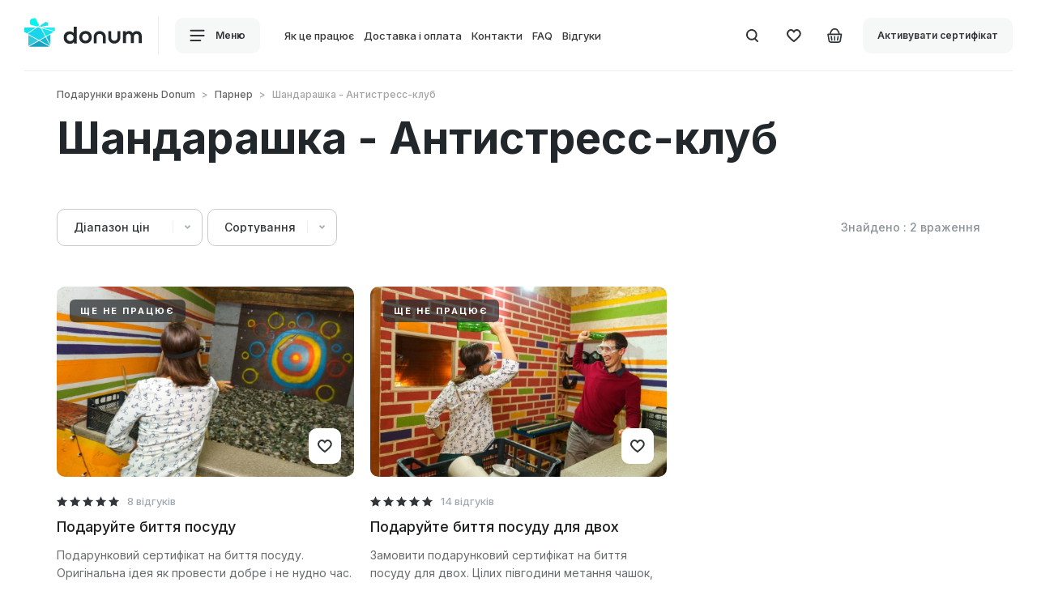

--- FILE ---
content_type: text/html; charset=utf-8
request_url: https://donum.ua/ua/shandarashka
body_size: 50276
content:
<!DOCTYPE html><!--[if IE]><![endif]--><!--[if IE 8 ]><html dir="ltr" lang="uk" class="ie8"><![endif]--><!--[if IE 9 ]><html dir="ltr" lang="uk" class="ie9"><![endif]--><!--[if (gt IE 9)|!(IE)]><!--><html dir="ltr" lang="uk"><!--<![endif]--><head><meta charset="UTF-8" /><meta name="viewport" content="width=device-width, initial-scale=1.0, maximum-scale=1.0, user-scalable=no"><meta http-equiv="X-UA-Compatible" content="IE=edge"><meta property="og:type" content="website" /><meta property="og:image" content="https://donum.ua/catalog/view/theme/default/image/logo_message.png" /><meta property="og:url" content="https://donum.ua/ua/shandarashka" /><meta property="og:title" content="Шандарашка - Антистресс-клуб - купити подарунковий сертифікат в Києві | DONUM" /><meta property="og:description" content="Шандарашка - Антистресс-клуб - від компанії 🎁 DONUM ➡ Безкоштовна подарункова упаковка ⌛ Доставляємо сертифікат строго в терміни 👍 Працюємо тільки з перевіреними партнерами ✅ Постійно вдосконалюємо наш сервіс" /><title>Шандарашка - Антистресс-клуб - купити подарунковий сертифікат в Києві | DONUM</title><base href="https://donum.ua/" /><meta name="description" content="Шандарашка - Антистресс-клуб - від компанії 🎁 DONUM ➡ Безкоштовна подарункова упаковка ⌛ Доставляємо сертифікат строго в терміни 👍 Працюємо тільки з перевіреними партнерами ✅ Постійно вдосконалюємо наш сервіс" /><meta name="robots" content="index, follow" /><link rel="alternate" href="https://donum.ua/ua/shandarashka" hreflang="x-default" /><link rel="alternate" href="https://donum.ua/shandarashka" hreflang="ru-ua" /><link rel="alternate" href="https://donum.ua/ua/shandarashka" hreflang="uk-ua" /><meta name="facebook-domain-verification" content="fvfhgyd1895p553lrpyy86vaeke67r" /><!-- Google tag (gtag.js) --><script>
window.dataLayer = window.dataLayer || [];
/*function gtag(){dataLayer.push(arguments);}
gtag('js', new Date());
gtag('config', 'G-2NKJ0Y8877');*/
</script><script src="/catalog/view/theme/default/js/jquery.min.js" type="text/javascript"></script><script src="/catalog/view/theme/default/js/jquery-migrate.min.js" type="text/javascript"></script><link rel="stylesheet" href="/catalog/view/theme/default/css/bootstrap-custom.css?v=1"><link href="/catalog/view/theme/default/plugins/swiper/css/swiper.min.css" type="text/css" rel="stylesheet" media="screen" /><link href="/catalog/view/theme/default/plugins/fancybox/jquery.fancybox.css" type="text/css" rel="stylesheet" media="screen" /><link href="/catalog/view/theme/default/plugins/fancybox/helpers/jquery.fancybox-thumbs.css" type="text/css" rel="stylesheet" media="screen" /><link href="/catalog/view/theme/default/plugins/form_styler/jquery.formstyler.css" type="text/css" rel="stylesheet" media="screen" />
	<style type="text/css">
a,abbr,acronym,address,applet,article,aside,audio,b,blockquote,big,body,center,canvas,caption,cite,code,command,datalist,dd,del,details,dfn,dl,div,dt,em,embed,fieldset,figcaption,figure,font,footer,form,h1,h2,h3,h4,h5,h6,header,hgroup,html,i,iframe,img,ins,kbd,keygen,label,legend,li,meter,nav,object,ol,output,p,pre,progress,q,s,samp,section,small,span,source,strike,strong,sub,sup,table,tbody,tfoot,thead,th,tr,tdvideo,tt,u,ul,var{background:transparent;border:0 none;font-size:100%;margin:0;padding:0;border:0;outline:0;vertical-align:top;}ol, ul {list-style:none;}blockquote, q {quotes:none;}table, table td {padding:0;border:none;border-collapse:collapse;}img {vertical-align:top;}embed {vertical-align:top;}input[type=text], textarea{ outline:none;border-radius:0;}
article,aside,audio,canvas,command,datalist,details,embed,figcaption,figure,footer,header,hgroup,keygen,meter,nav,output,progress,section,source,video{display:block}mark,rp,rt,ruby,summary,time{display:inline}       
html,body{height:100%}body{font-family:'Inter',sans-serif;color:#696C6E;font-size:16px;line-height:26px;background:#fff;-webkit-text-size-adjust:none}.blackout{color:#fff}*{-webkit-box-sizing:border-box;-moz-box-sizing:border-box;box-sizing:border-box;-webkit-tap-highlight-color:rgba(0,0,0,0);-webkit-tap-highlight-color:transparent}::selection{color:#fff;background:#42B6F3}::-moz-selection{color:#fff;background:#42B6F3}.title1,.title2,.title3,.title4,.title5,.title6,h1,h2,h3,h4,h5,h6{font-family:'Inter',sans-serif;font-weight:700;line-height:1em;color:#21272B;margin:0;margin-bottom:30px}.blackout h1,.blackout h2,.blackout h3,.blackout h4,.blackout h5,.blackout h6{color:#fff}.title1,h1{font-size:40px;margin-bottom:50px}.title2,h2{font-size:40px;margin-bottom:50px}.title3,h3{font-size:28px;line-height:30px;margin-bottom:50px}.title4,h4{font-size:18px;line-height:20px;margin-bottom:24px}.title5,h5{font-size:16px;margin-bottom:30px;font-weight:500}.title6,h6{font-size:14px}p:not(:last-child){margin-bottom:20px}mark{background-color:#20cfef;padding:0 2px;color:#fff}mark.red{background-color:#ee352f}sup{display:inline-block;-moz-transform:scale(0.6) translate(-10%,-30%);-o-transform:scale(0.6) translate(-10%,-30%);-webkit-transform:scale(0.6) translate(-10%,-30%);transform:scale(0.6) translate(-10%,-30%)}a{color:#42B6F3;text-decoration:underline;-webkit-transition:all .3s ease;-o-transition:all .3s ease;transition:all .3s ease}a svg *{-webkit-transition:all .3s ease;-o-transition:all .3s ease;transition:all .3s ease}a:hover{color:#42B6F3;text-decoration:none}a:focus,a:visited{text-decoration:none}.fz20{font-size:20px}.fz18{font-size:18px}.fz16{font-size:16px}.fz12{font-size:12px}.fw300{font-weight:300}.fw400{font-weight:400}.fw500{font-weight:500}.fw600{font-weight:600}.fw700{font-weight:700}.fw_bold{font-weight:700}.fw800{font-weight:800}.fw900{font-weight:900}.book{-moz-column-count:2;-webkit-column-count:2;column-count:2}.color_gray{color:#949799}.color_g2{color:#8A9298}.color_g3{color:#C4C4C4}.list1_item{background:url(/catalog/view/theme/default/images/marker1.png) 0 7px no-repeat;padding-left:20px}.btn_box{display:-webkit-flex;display:-moz-flex;display:-ms-flex;display:-o-flex;display:flex;-webkit-align-items:center;-moz-align-items:center;-ms-align-items:center;-o-align-items:center;align-items:center;-webkit-flex-wrap:wrap;-moz-flex-wrap:wrap;-ms-flex-wrap:wrap;-o-flex-wrap:wrap;flex-wrap:wrap;margin-bottom:-10px}.btn_box > span{font-weight:500;font-size:13px;line-height:13px;color:#A2AAAF}.btn_box > :not(:last-child){margin-right:20px}.btn_box > *{margin-bottom:10px}.btn_box2{display:-webkit-flex;display:-moz-flex;display:-ms-flex;display:-o-flex;display:flex;-webkit-align-items:center;-moz-align-items:center;-ms-align-items:center;-o-align-items:center;align-items:center}.btn_box2 .btn{white-space:nowrap}.btn_box2 > span{font-weight:500;font-size:13px;line-height:13px;color:#A2AAAF}.btn_box2 > :not(:last-child){margin-right:20px}.btn{display:inline-block;outline:none;cursor:pointer;background:#F6F7F7;color:#313538;font-weight:600;font-size:14px;line-height:16px;padding:12px 18px;border-radius:10px;border:2px solid transparent;-webkit-transition:all .3s ease;-o-transition:all .3s ease;transition:all .3s ease;text-decoration:none}.btn svg *{fill:#313538;-webkit-transition:all .3s ease;-o-transition:all .3s ease;transition:all .3s ease}.btn i{font-style:normal;display:inline-block;height:16px;margin-right:10px}.btn .next_icon{margin-right:0;margin-left:12px}.btn .h{display:none}.btn.active .s,.btn.remove .s{display:none}.btn.active .h,.btn.remove .h{display:inline-block}.btn.btn_basket_mod .h{padding-right:3.5px}.btn:hover{background-color:#42B6F3;color:#fff}.btn:hover svg *{fill:#fff}.btn:disabled{cursor:inherit;opacity:.5!important}.btn_blue{background-color:#42B6F3;color:#fff}.btn_blue svg *{fill:#fff}.btn_blue:hover{border:2px solid transparent;background-color:#6DC9F8;color:#fff}.btn_blue:hover svg *{fill:#fff}.btn_blue.active,.btn_blue.remove{border:2px solid #42B6F3;color:#42B6F3;background-color:transparent}.btn_blue.active svg *,.btn_blue.remove svg *{fill:#42B6F3}.btn_point{width:44px;padding-left:5px;padding-right:5px;text-align:center;-webkit-flex-shrink:0;-moz-flex-shrink:0;-ms-flex-shrink:0;-o-flex-shrink:0;flex-shrink:0}.btn_point i{margin-right:0}.btn_transparent{background-color:transparent}.btn_transparent2{background-color:transparent}.btn_transparent2:hover{background-color:transparent;fill:#A2AAAF}.btn_transparent2:hover path{fill:#A2AAAF}.btn_width{background-color:#fff}.btn_width.active,.btn_width.remove{background-color:#BBE8FF}.btn_width.active svg *,.btn_width.remove svg *{fill:#42B6F3}.btn_gray{background-color:#F6F7F7}.btn_gray.active,.btn_gray.remove{background-color:#BBE8FF}.btn_gray.active svg *,.btn_gray.remove svg *{fill:#42B6F3}div.btn_gray{background-color:#F6F7F7!important;color:#313538!important;cursor:inherit}.btn_black{color:#fff;background-color:#181C20}.btn_black svg *{fill:#fff}.btn_black.active,.btn_black.remove{background-color:#42B6F3;color:#fff}.btn_black.active svg *,.btn_black.remove svg *{fill:#fff}.btn_search{font-weight:500}.icon_basket{position:relative;top:-1px}.btn_full{width:100%;text-align:center}.btn_shadow{box-shadow:0 20px 40px rgba(0,0,0,0.149487)}.btn_round{border-radius:100%}.btn_txt{padding:0!important;background-color:transparent!important}.btn_txt:hover{color:#42B6F3}.btn_txt:hover path{fill:#42B6F3}::-webkit-input-placeholder{color:#A4A9AC;-webkit-transition:text-indent .5s ease,color .5s ease;transition:text-indent .5s ease,color .5s ease}input::-moz-placeholder{color:#A4A9AC;opacity:1}textarea::-moz-placeholder{color:#A4A9AC;opacity:1}::ms-input-placeholder{color:#A4A9AC}[placeholder]:focus::-webkit-input-placeholder{text-indent:10em;color:transparent}input:not([type=checkbox]):not([type=radio]),textarea,select{outline:none;-webkit-appearance:none;-moz-appearance:none;appearance:none}.form_box:not(:last-child){margin-bottom:30px}.form_box_lg:not(:last-child){margin-bottom:40px}input:not([type=checkbox]):not([type=radio]){width:100%;height:50px;border:none;color:#313538;font-size:14px;line-height:16px;border-bottom:2px solid #E1E1E1}.form_wr{position:relative}.txt_error{color:#FF5959;font-weight:500;font-size:12px;line-height:13px;position:absolute;top:55px;left:0;right:0}.input_error{border-color:#FF5959!important}.input_error + .placeholder_txt{color:#363839}.placeholder_txt{position:absolute;top:15px;left:0;font-size:14px;line-height:14px;color:#A6A8AA;pointer-events:none}.form_active .placeholder_txt,textarea:not(:placeholder-shown) + .placeholder_txt,textarea:focus + .placeholder_txt,input:not(:placeholder-shown) + .placeholder_txt,input:focus + .placeholder_txt{position:absolute;font-size:12px;line-height:12px;top:0;color:#A6A8AA}.form_wr input::-webkit-input-placeholder{opacity:0}.form_wr input:focus::-webkit-input-placeholder{text-indent:0;opacity:0}.form_wr textarea::-webkit-input-placeholder{opacity:0}.form_wr textarea:focus::-webkit-input-placeholder{text-indent:0;opacity:0}.form_active input::-webkit-input-placeholder{opacity:1;color:#313538}textarea{font-family:'Inter',sans-serif;color:#313538;font-size:14px;line-height:16px;border:1px solid #C9CACA;border-radius:10px;height:150px;max-width:100%;width:100%;padding:20px}.textarea_style{width:100%;height:100px;border:none;color:#313538;font-size:14px;line-height:16px;border-bottom:2px solid #E1E1E1;border-radius:0;padding:17px 0}.youtube_form_icon{position:absolute;top:50%;left:0;margin-top:-13px}.youtube_form_icon img{width:24px;height:17px}.youtube_form_icon + input:not([type=checkbox]):not([type=radio]){padding-left:38px}.youtube_form_icon ~ .placeholder_txt{left:38px}.pseudo-select{position:relative;font-weight:500;font-size:14px;line-height:14px;color:#313538}.pseudo-select em{font-style:normal;color:#A7ADB1;text-decoration-line:line-through;margin-left:10px;display:inline-block}.pseudo-select span{display:inline-block}.pseudo-select .select{position:relative;color:#555;cursor:pointer;border:1px solid #C9CACA;padding:14px 55px 16px 20px;width:100%;border-radius:10px;background:#fff url(/catalog/view/theme/default/images/icons/select_arrow.svg) no-repeat calc(100% - 14px) 20px;display:-webkit-flex;display:-moz-flex;display:-ms-flex;display:-o-flex;display:flex;-webkit-justify-content:space-between;-moz-justify-content:space-between;-ms-justify-content:space-between;-o-justify-content:space-between;justify-content:space-between;-webkit-transition:all .3s ease;-o-transition:all .3s ease;transition:all .3s ease}.pseudo-select .select:before{content:'';position:absolute;width:1px;height:20px;background-color:#ECEDED;top:12px;right:35px}.pseudo-select .select:hover{border:1px solid #181C20}.pseudo-select .select.active{border:1px solid #F0F1F1;background-color:#F0F1F1}.pseudo-select .options{position:absolute;top:100%;left:0;width:100%;background-color:#F7F8F8;z-index:10;display:none;border-radius:10px;margin-top:-1px;overflow:hidden;padding:6px}.pseudo-select .options > a,.pseudo-select .options > div{text-decoration:none;color:#A6A8AA;padding:14px 49px 16px 14px;border-radius:10px;cursor:pointer;display:-webkit-flex;display:-moz-flex;display:-ms-flex;display:-o-flex;display:flex;-webkit-justify-content:space-between;-moz-justify-content:space-between;-ms-justify-content:space-between;-o-justify-content:space-between;justify-content:space-between;-webkit-transition:all .3s ease;-o-transition:all .3s ease;transition:all .3s ease}.pseudo-select .options > a:hover,.pseudo-select .options > div:hover{background-color:#F0F1F1;color:#313538}.pseudo-style2 .select{background-color:transparent;color:#fff;border:1px solid rgba(255,255,255,0.5)}.pseudo-style2 .select:hover{border:1px solid #fff}.pseudo-style2 .select.active{color:#313538}.pseudo-style2 .select:before{background-color:rgba(255,255,255,0.15)}.pseudo-select-mod .select{-webkit-justify-content:flex-start;-moz-justify-content:flex-start;-ms-justify-content:flex-start;-o-justify-content:flex-start;justify-content:flex-start}.pseudo-select-mod .select > span:first-child{margin-right:10px;color:rgba(49,53,56,0.5)}.pseudo-select-mod .options > div{-webkit-justify-content:flex-start;-moz-justify-content:flex-start;-ms-justify-content:flex-start;-o-justify-content:flex-start;justify-content:flex-start}.pseudo-select-mod .options > div > span:first-child{opacity:0;visibility:hidden;margin-right:10px}.pseudo-select-mod2 .select{border:none!important;color:#CDD2D7}.select_style_box{position:relative;width:100%}.select_style_box:before{content:'';position:absolute;width:1px;height:20px;background-color:#ECEDED;top:12px;right:35px}input:not([type="radio"]):not([type="checkbox"]):not([type="submit"]).select_style,.select_style{outline:none;font-size:14px;line-height:14px;font-weight:500;height:44px;width:100%;color:#313538;cursor:pointer;border:1px solid #C9CACA;padding:14px 55px 14px 20px;border-radius:10px;background:#fff url(/catalog/view/theme/default/images/icons/select_arrow.svg) no-repeat calc(100% - 14px) 20px}.ui-autocomplete{width:auto;display:inline-block;background:#F6F7F7;border-radius:10px;padding:20px;-webkit-transform:translate(0,-10px);-ms-transform:translate(0,-10px);-o-transform:translate(0,-10px);transform:translate(0,-10px)}.ui-autocomplete .ui-menu-item:not(:last-child){margin-bottom:20px}.ui-autocomplete .ui-menu-item{position:relative;cursor:pointer;font-weight:500;font-size:14px;line-height:16px;color:#65686B;display:block}.ui-autocomplete .ui-menu-item:hover{color:#42B6F3}.ui-helper-hidden-accessible{display:none}.filter_box{display:-webkit-flex;display:-moz-flex;display:-ms-flex;display:-o-flex;display:flex;position:relative;margin-bottom:50px}.filter_box:before{content:'';position:absolute;top:0;bottom:0;right:0;left:0;border:1px solid #C9CACA;border-radius:10px}.section_offset_main .filter_box{margin-bottom:30px}.filter_btn{position:relative;cursor:pointer;width:100%;border-radius:10px;padding:18px 34px 19px 24px;background-image:url(/catalog/view/theme/default/images/icons/filter_btn_arrow.svg);background-repeat:no-repeat;background-position:calc(100% - 24px) calc(100% - 24px);background-size:7px 5px;-webkit-transition:all .3s ease;-o-transition:all .3s ease;transition:all .3s ease}.filter_btn.active{background-color:#F0F1F1}.filter_btn.active:after{content:'';position:absolute;top:0;bottom:0;right:0;left:0;border:1px solid #C9CACA;border-radius:10px}.filter_btn span{display:block;font-weight:500;font-size:13px;line-height:13px;color:#A0A8AE;margin-bottom:7px}.filter_btn p{font-weight:500;font-size:14px;line-height:14px;color:#313538;margin-bottom:0!important;white-space:nowrap;overflow:hidden;text-overflow:ellipsis;padding-right:10px}.filter_btn_sm{padding-top:15px;padding-bottom:15px;background-position:calc(100% - 24px) calc(100% - 19px)}.filter_item:not(:last-child) .filter_btn:before{content:'';position:absolute;top:14px;bottom:15px;right:0;width:1px;background:#ECEDED}.change_txt{display:none}.def_txt{display:-webkit-flex;display:-moz-flex;display:-ms-flex;display:-o-flex;display:flex}.change_txt.active{display:block}.change_txt.active + .def_txt{display:none}.filter_drop{position:absolute;left:0;top:100%;min-width:100%;max-width:100vw;padding-top:10px;-webkit-transition:all .3s ease;-o-transition:all .3s ease;transition:all .3s ease;display:none}.title_box .filter_drop{right:0;left:auto}.filter_open_mause .filter_drop{display:block;opacity:0;visibility:hidden;-webkit-transform:translate(0,-20px);-ms-transform:translate(0,-20px);-o-transform:translate(0,-20px);transform:translate(0,-20px)}.filter_open_mause .filter_item:hover .filter_drop{visibility:visible;opacity:1;-webkit-transform:translate(0,0);-ms-transform:translate(0,0);-o-transform:translate(0,0);transform:translate(0,0)}.filter_drop_in{border:1px solid #C9CACA;background:#F6F7F7;border-radius:10px;padding:30px;width:100%}.checkbox_list li:not(:last-child){margin-bottom:20px}.filter_item{position:relative;width:100%}.filter_item em,.filter_item i{font-style:normal}.filter_close{width:24px;height:24px;padding:6px;position:absolute;top:30px;right:30px;border-radius:6px;line-height:24px;text-align:center;z-index:35}.filter_close svg{display:block}.filter_box_title{font-weight:700;font-size:22px;line-height:24px;color:#101010;padding-bottom:30px;margin-bottom:30px;border-bottom:1px solid #ECEDED}.filter_item_btn_box{padding:13px 12px;text-align:right;-webkit-justify-content:flex-end;-moz-justify-content:flex-end;-ms-justify-content:flex-end;-o-justify-content:flex-end;justify-content:flex-end;-webkit-flex-wrap:nowrap;-moz-flex-wrap:nowrap;-ms-flex-wrap:nowrap;-o-flex-wrap:nowrap;flex-wrap:nowrap;white-space:nowrap}.filter_item_btn_box.btn_box > :not(:last-child){margin-right:10px}.filter_item_btn_box_resp{margin-bottom:30px;margin-top:-30px}.filter_empty{padding-bottom:50px;border-bottom:1px solid #ECEDED;margin-bottom:60px;font-size:14px;line-height:20px;color:#899094}.filter_info_text{font-weight:500;font-size:14px;line-height:14px;text-align:right;color:#8A9298}.checkbox{position:absolute;z-index:-1;opacity:0;margin:0}.checkbox + label{position:relative;padding:0 0 0 32px;cursor:pointer;font-weight:500;font-size:14px;line-height:16px;color:#65686B;display:block}.checkbox + label:before{content:'';position:absolute;top:0;left:0;width:16px;height:16px;border-radius:3px;background:#E1E3E5;-webkit-transition:all .3s ease;-o-transition:all .3s ease;transition:all .3s ease}.checkbox + label:after{content:'';position:absolute;top:0;left:0;width:16px;height:16px;background-image:url(/catalog/view/theme/default/images/icons/ok.svg);background-repeat:no-repeat;background-position:center center;opacity:0;-webkit-transition:all .3s ease;-o-transition:all .3s ease;transition:all .3s ease}.checkbox:checked + label:before{background:#42B6F3}.checkbox:checked + label:after{opacity:1}.chec_hide + label{padding-left:0}.chec_hide + label:after,.chec_hide + label:before{display:none}.filter_box .checkbox + label:hover{color:#42B6F3}.filter_box .checkbox:checked + label{color:#42B6F3}.checkbox_w + label{color:#fff}.checkbox_w + label:hover{color:#fff}.checkbox_w + label a{color:#fff;text-decoration:underline}.checkbox_w + label a:hover{text-decoration:none}.checkbox_w + label:after{background-image:url(/catalog/view/theme/default/images/icons/ok_b.svg)}.checkbox_w:checked + label:before{background:#fff}.checkbox_w:checked + label:after{opacity:1}.checkbox_w:checked + label{color:#fff}.checkbox_list2{min-height:50px;padding-bottom:10px}.checkbox_list2 li{display:inline-block;position:relative;padding-bottom:5px}.checkbox_list2 li:not(:last-child){margin-right:40px}.radio{position:absolute;z-index:-1;opacity:0;margin:0}.radio + label{position:relative;padding:0 0 0 32px;cursor:pointer;font-weight:500;font-size:14px;line-height:16px;color:#65686B;display:block}.radio + label:hover{color:#42B6F3}.radio + label:before{content:'';position:absolute;top:0;left:0;width:16px;height:16px;border-radius:100%;background:#E1E3E5;-webkit-transition:all .3s ease;-o-transition:all .3s ease;transition:all .3s ease}.radio + label:after{content:'';position:absolute;top:5px;left:5px;width:6px;height:6px;border-radius:100%;background-color:#fff;opacity:0;-webkit-transition:all .3s ease;-o-transition:all .3s ease;transition:all .3s ease}.radio:checked + label:before{background:#42B6F3}.radio:checked + label:after{opacity:1}.radio2{position:absolute;z-index:-1;opacity:0;margin:0}.radio2 + label{position:relative;padding:0 0 0 40px;cursor:pointer;font-weight:500;font-size:18px;line-height:20px;color:#1D1F21;display:block}.radio2 + label:hover{color:#42B6F3}.radio2 + label:before{content:'';position:absolute;top:0;left:0;width:16px;height:16px;border:2px solid #21272B;border-radius:100%;background:transparent;-webkit-transition:all .3s ease;-o-transition:all .3s ease;transition:all .3s ease}.radio2 + label:after{content:'';position:absolute;top:6px;left:6px;width:8px;height:8px;border-radius:100%;background-color:#30B6FB;opacity:0;-webkit-transition:all .3s ease;-o-transition:all .3s ease;transition:all .3s ease}.radio2:checked + label:before{border-color:#30B6FB}.radio2:checked + label:after{opacity:1}.checkbox_list3 li{display:block;position:relative}.checkbox_list3 li:not(:last-child){margin-bottom:10px}.checkbox_lg{position:absolute;z-index:-1;opacity:0;margin:0}.checkbox_lg + label{position:relative;padding:18px 18px 18px 50px;cursor:pointer;font-weight:500;font-size:14px;line-height:16px;color:#313538;display:block;border-radius:10px;display:-webkit-flex;display:-moz-flex;display:-ms-flex;display:-o-flex;display:flex;-webkit-justify-content:space-between;-moz-justify-content:space-between;-ms-justify-content:space-between;-o-justify-content:space-between;justify-content:space-between}.checkbox_lg + label span{display:block}.checkbox_lg + label span em{font-style:normal;display:block;margin-top:7px;font-size:12px;line-height:13px;color:#797979}.checkbox_lg + label:hover{background-color:#F6F7F7}.checkbox_lg + label:before{content:'';position:absolute;top:18px;left:18px;width:16px;height:16px;border-radius:3px;background:#E1E3E5;-webkit-transition:all .3s ease;-o-transition:all .3s ease;transition:all .3s ease}.checkbox_lg + label:after{content:'';position:absolute;top:18px;left:18px;width:16px;height:16px;background-image:url(/catalog/view/theme/default/images/icons/ok.svg);background-repeat:no-repeat;background-position:center center;opacity:0;-webkit-transition:all .3s ease;-o-transition:all .3s ease;transition:all .3s ease}.checkbox_lg:checked + label:before{background:#42B6F3}.checkbox_lg:checked + label:after{opacity:1}.checkbox_lg:checked + label{background-color:#F6F7F7}.checkbox_lg_select_box{background:#F6F7F7;border-radius:10px;margin-top:-10px;padding:20px;padding-top:10px;display:none}.checkbox_lg_select_box .select_style_box:not(:last-child){margin-bottom:6px}.checkbox_lg_select_box .form_wr input:not([type=checkbox]):not([type=radio]){background-color:transparent}.checkbox_lg_select_box .form_wr:not(:last-child){margin-bottom:20px}.checkbox_lg:checked ~ .checkbox_lg_select_box{display:block}.cart_box{padding-left:30px}.calendar_wr{position:relative}.ic__datepicker.opened{top:110%!important;left:0!important}.ic__days .ic__day:hover{background:#30B6FB}.checkbox_select{opacity:0;display:none;margin-right:5px;background-color:#42B6F3;width:14px;height:14px;line-height:14px;font-size:8px;color:#fff;text-align:center;font-style:normal;font-weight:700;border-radius:100%}.checkbox_select.active{opacity:1;display:inline-block}.checkbox_color_list{display:-webkit-flex;display:-moz-flex;display:-ms-flex;display:-o-flex;display:flex;-webkit-flex-wrap:wrap;-moz-flex-wrap:wrap;-ms-flex-wrap:wrap;-o-flex-wrap:wrap;flex-wrap:wrap}.checkbox_color_list li:not(:last-child){margin-right:10px}.check_color{position:absolute;z-index:-1;opacity:0;margin:0}.check_color + label{position:relative;padding:0;cursor:pointer;width:44px;height:44px;display:block;border-radius:10px}.check_color + label:before{content:'';position:absolute;z-index:2;top:17px;left:16px;width:13px;height:10px;background-image:url(/catalog/view/theme/default/images/icons/ok.svg);background-size:100% 100%;background-repeat:no-repeat;opacity:0;-webkit-transition:all .3s ease;-o-transition:all .3s ease;transition:all .3s ease}.check_color + label:hover:before{opacity:.3}.check_color:checked + label:before{opacity:1}.check_color + label[style="background-color:#ffffff;"]:before,.check_color + label[style="background-color: #ffffff;"]:before,.check_color + label[style="background-color:#fff;"]:before,.check_color + label[style="background-color: #fff;"]:before{background-image:url(/catalog/view/theme/default/images/icons/ok_g.svg)}.al_left{text-align:left}.al_right{text-align:right}.al_center{text-align:center}.alignleft{float:left}.alignright{float:right}.wrapper{overflow:hidden}.hide{display:none}.show{display:block}.d_ib{display:inline-block}.transparent{opacity:0}.invisible{opacity:0;visibility:hidden}.visible{opacity:1;visibility:visible}.p_abs{position:absolute}.p_rel{position:relative}.p_fix{position:fixed}.reg{text-transform:uppercase}.nowrap{white-space:nowrap}.clear{clear:both;width:100%;line-height:0;font-size:0}.clearfix:after{content:"";display:block;height:0;clear:both;visibility:hidden}.nowrap{white-space:nowrap}.flex_box{display:-webkit-flex;display:-moz-flex;display:-ms-flex;display:-o-flex;display:flex}.flex_middle{-webkit-align-items:center;-moz-align-items:center;-ms-align-items:center;-o-align-items:center;align-items:center}.flex_between{-webkit-justify-content:space-between;-moz-justify-content:space-between;-ms-justify-content:space-between;-o-justify-content:space-between;justify-content:space-between}.flex_wrap{-webkit-flex-wrap:wrap;-moz-flex-wrap:wrap;-ms-flex-wrap:wrap;-o-flex-wrap:wrap;flex-wrap:wrap}.flex_center{-webkit-justify-content:center;-moz-justify-content:center;-ms-justify-content:center;-o-justify-content:center;justify-content:center}.flex_bottom{-webkit-align-items:flex-end;-moz-align-items:flex-end;-ms-align-items:flex-end;-o-align-items:flex-end;align-items:flex-end}.flex_start{-webkit-align-items:flex-start;-moz-align-items:flex-start;-ms-align-items:flex-start;-o-align-items:flex-start;align-items:flex-start}.flex_column{-webkit-flex-direction:column;-moz-flex-direction:column;-ms-flex-direction:column;-o-flex-direction:column;flex-direction:column}.flex_align_end{-webkit-align-self:flex-end;-moz-align-self:flex-end;-ms-align-self:flex-end;-o-align-self:flex-end;align-self:flex-end}.box_first{-webkit-order:-1;-moz-order:-1;-ms-order:-1;-o-order:-1;order:-1}.box_fix{-webkit-flex-shrink:0;-moz-flex-shrink:0;-ms-flex-shrink:0;-o-flex-shrink:0;flex-shrink:0}section{padding:0}.page_wrap{position:relative;min-height:100%;overflow:hidden}img{max-width:100%}.row.row_offset > *{margin-bottom:30px}.row.row_offset2 > *{margin-bottom:40px}.row_gallery_mod{margin-left:-10px;margin-right:-10px}.row_gallery_mod > *{padding-left:0;padding-right:0}.row_gallery_mod.row_offset > *{margin-bottom:20px}.row_0{margin-left:0;margin-right:0}.row_0 > *{padding-left:0;padding-right:0}.row_0.row_offset > *{margin-bottom:10px}.row_lt{margin-left:-5px;margin-right:-5px}.row_lt > *{padding-left:5px;padding-right:5px}.row_lt.row_offset > *{margin-bottom:10px}.row_sm{margin-left:-10px;margin-right:-10px}.row_sm > *{padding-left:10px;padding-right:10px}.row_sm.row_offset > *{margin-bottom:20px}.row_sm.row_offset_lg > *{margin-bottom:40px}.row_sm.row_offset_lg2 > *{margin-bottom:40px}.row_sm.row_offset_lg3 > *{margin-bottom:30px}.row_main,.row_lg{margin-left:-20px;margin-right:-20px}.row_main > *,.row_lg > *{padding-left:20px;padding-right:20px}.row_main.row_offset > *,.row_lg.row_offset > *{margin-bottom:20px}.row_main.row_offset2 > *,.row_lg.row_offset2 > *{margin-bottom:40px}.row_md{margin-left:-30px;margin-right:-30px}.row_md > *{padding-left:30px;padding-right:30px}.row_md.row_offset > *{margin-bottom:30px}.row_xl{margin-left:-50px;margin-right:-50px}.row_xl > *{padding-left:50px;padding-right:50px}.row_center{-webkit-justify-content:center;-moz-justify-content:center;-ms-justify-content:center;-o-justify-content:center;justify-content:center}.box_be{display:-webkit-flex;display:-moz-flex;display:-ms-flex;display:-o-flex;display:flex;-webkit-align-items:center;-moz-align-items:center;-ms-align-items:center;-o-align-items:center;align-items:center;-webkit-justify-content:space-between;-moz-justify-content:space-between;-ms-justify-content:space-between;-o-justify-content:space-between;justify-content:space-between;-webkit-flex-wrap:wrap;-moz-flex-wrap:wrap;-ms-flex-wrap:wrap;-o-flex-wrap:wrap;flex-wrap:wrap;margin-bottom:-10px}.box_be > :not(:last-child){margin-right:20px}.box_be > *{margin-bottom:10px}.section_vert{height:100%;display:-webkit-flex;display:-moz-flex;display:-ms-flex;display:-o-flex;display:flex;-webkit-flex-wrap:wrap;-moz-flex-wrap:wrap;-ms-flex-wrap:wrap;-o-flex-wrap:wrap;flex-wrap:wrap}.section_bottom{width:100%;-webkit-align-self:flex-end;-moz-align-self:flex-end;-ms-align-self:flex-end;-o-align-self:flex-end;align-self:flex-end}.section_top{width:100%}.breadcrumps{position:relative;z-index:1;margin-bottom:20px;font-weight:500;font-size:12px;line-height:14px;color:#A4A4A4}.breadcrumps a{color:#646464;text-decoration:none}.breadcrumps a:hover{color:#363839;text-decoration:underline}.breadcrumps li{display:inline-block;position:relative}.breadcrumps li:not(:last-child):after{content:">";display:inline-block;margin:0 8px}.title_box{display:-webkit-flex;display:-moz-flex;display:-ms-flex;display:-o-flex;display:flex;-webkit-justify-content:space-between;-moz-justify-content:space-between;-ms-justify-content:space-between;-o-justify-content:space-between;justify-content:space-between}.title_box > :not(:last-child){margin-right:20px}.title_box_btn_pos{display:block}.title_box_btn_pos > :not(:last-child){margin-right:0}.title_box_btn{margin-top:-30px;margin-bottom:50px}.title_nav{display:-webkit-flex;display:-moz-flex;display:-ms-flex;display:-o-flex;display:flex}.title_nav_link{margin-right:20px;font-weight:500;font-size:14px;line-height:14px;color:#363839;margin-top:14px;text-decoration:none}.title_nav_link:hover{color:#42B6F3}.title_nav_link .h{display:none}.blackout .title_nav_link{color:#fff}.section_offset{margin:120px 0}.section_offset_sm_bg{padding:60px 0}.section_offset_sm_top_bg{padding-top:60px}.section_offset:first-child{margin-top:110px}.section_offset:last-child{margin-bottom:100px}.section_offset_main{margin-top:185px;margin-bottom:50px}.section_offset_main + .section_offset{margin-top:0}.section_offset_main_in{margin-top:135px;margin-bottom:60px}.box_bg{padding-top:100px;padding-bottom:100px}.box_bg + .box_bg{margin-top:-120px;padding-top:0}.bg_gray + .bg_black,.bg_black + .bg_gray{padding-top:100px!important}.section_offset.box_bg:last-child{margin-bottom:0}.box_offset{margin-bottom:40px}.cont_pad{margin-bottom:60px}.cont_pad_mod{margin-bottom:20px}.mb0{margin-bottom:0!important}.mb2{margin-bottom:2px}.mb5{margin-bottom:5px}.mb10{margin-bottom:10px}.mb15{margin-bottom:15px}.mb20{margin-bottom:20px}.mb25{margin-bottom:25px}.mb30{margin-bottom:30px}.mb35{margin-bottom:35px}.mb40{margin-bottom:40px}.mb45{margin-bottom:45px}.mb50{margin-bottom:50px}.mb55{margin-bottom:55px}.mb60{margin-bottom:60px}.mt10{margin-top:10px}.mt20{margin-top:20px}.mt40{margin-top:40px}.mr10{margin-right:10px}.mr30{margin-right:30px}.pt60{padding-top:60px}.pb60{padding-bottom:60px}.pl20{padding-left:20px}.pt10{padding-top:10px}.pt15{padding-top:15px}.pr20{padding-right:10px}.pages_wr{text-align:center;padding-top:40px;border-top:1px solid #ECEDED}.pages_wr_pages{display:-webkit-flex;display:-moz-flex;display:-ms-flex;display:-o-flex;display:flex;-webkit-align-items:center;-moz-align-items:center;-ms-align-items:center;-o-align-items:center;align-items:center;-webkit-justify-content:space-between;-moz-justify-content:space-between;-ms-justify-content:space-between;-o-justify-content:space-between;justify-content:space-between;-webkit-flex-wrap:wrap;-moz-flex-wrap:wrap;-ms-flex-wrap:wrap;-o-flex-wrap:wrap;flex-wrap:wrap;margin-bottom:-10px}.pages_wr_pages>*{margin-bottom:10px}.pages{list-style:none;display:-webkit-flex;display:-moz-flex;display:-ms-flex;display:-o-flex;display:flex}.pages li:not(:last-child){margin-right:4px}.pages span,.pages a{height:44px;min-width:44px;display:block;padding:10px 14px;text-decoration:none;background:#F6F7F7;border-radius:10px;font-weight:700;font-size:14px;line-height:24px;color:#101010;text-align:center}.pages a:hover{background-color:#30B6FB;color:#fff}.pages span{background-color:transparent}.pages a.selected,.pages .selected a{color:#fff;background-color:#313538}header{padding:0 50px;position:fixed;left:0;right:0;top:0;z-index:121;background-color:#fff}header a{text-decoration:none}.logo{margin-right:20px;padding-right:30px;border-right:1px solid #ECEDED}.logo svg{width:100%}.logo a{display:block;width:145px}.header_in{padding:20px 0;display:-webkit-flex;display:-moz-flex;display:-ms-flex;display:-o-flex;display:flex;-webkit-justify-content:space-between;-moz-justify-content:space-between;-ms-justify-content:space-between;-o-justify-content:space-between;justify-content:space-between;-webkit-align-items:center;-moz-align-items:center;-ms-align-items:center;-o-align-items:center;align-items:center;border-bottom:1px solid #ECEDED}.navigation_wr,.header_left,.header_right{display:-webkit-flex;display:-moz-flex;display:-ms-flex;display:-o-flex;display:flex;-webkit-justify-content:space-between;-moz-justify-content:space-between;-ms-justify-content:space-between;-o-justify-content:space-between;justify-content:space-between;-webkit-align-items:center;-moz-align-items:center;-ms-align-items:center;-o-align-items:center;align-items:center}.menu_wr{display:inline-block;margin-right:30px}.header_box{display:-webkit-flex;display:-moz-flex;display:-ms-flex;display:-o-flex;display:flex;-webkit-justify-content:space-between;-moz-justify-content:space-between;-ms-justify-content:space-between;-o-justify-content:space-between;justify-content:space-between;-webkit-align-items:center;-moz-align-items:center;-ms-align-items:center;-o-align-items:center;align-items:center}.header_box:not(:last-child){margin-right:30px;padding-right:30px;border-right:1px solid #ECEDED}.navigation{display:-webkit-flex;display:-moz-flex;display:-ms-flex;display:-o-flex;display:flex;-webkit-align-items:center;-moz-align-items:center;-ms-align-items:center;-o-align-items:center;align-items:center}.navigation li{margin-right:35px}.navigation a{display:block;font-weight:500;font-size:14px;line-height:14px;color:#363839}.navigation a:hover{color:#42B6F3}.navigation a:hover path{fill:#42B6F3}.navigation i{display:inline-block;margin-right:14px}.menu_in{position:fixed;top:20px;bottom:20px;left:20px;width:440px;max-width:100%;background-color:#fff;z-index:31;padding:30px 30px 0 50px;border-radius:10px;overflow-x:hidden;opacity:0;left:-110%;-webkit-transition:all .3s ease;-o-transition:all .3s ease;transition:all .3s ease}.menu_in.active{opacity:1;left:20px}.menu_in .section_bottom{padding-top:40px}.menu_in.menu_lv2,.menu_lv2 .menu_in{padding-bottom:50px}.nav_list_arrow{position:absolute;right:0;top:50%;-webkit-transform:translate(0,-50%);-ms-transform:translate(0,-50%);-o-transform:translate(0,-50%);transform:translate(0,-50%)}.nav_btn_lv3{background-image:url(/catalog/view/theme/default/images/icons/nav_arrow_mb.svg);background-repeat:no-repeat;background-position:100% calc(50% - 1px)}.nav_btn_lv3:hover{background-image:url(/catalog/view/theme/default/images/icons/nav_arrow_mb.svg)}.search_overlay,.menu_overlay{position:fixed;top:0;bottom:0;left:0;right:0;z-index:30;background:#181C20;mix-blend-mode:normal;opacity:0;visibility:hidden;-webkit-transition:all .3s ease;-o-transition:all .3s ease;transition:all .3s ease}.search_overlay.active,.menu_overlay.active{opacity:.3;visibility:visible}.menu_in_close{width:24px;height:24px;padding:6px;position:absolute;top:30px;right:30px;border-radius:6px;line-height:24px;text-align:center;z-index:35}.menu_in_close svg{display:block}.navigation_drop{position:relative;padding-bottom:5px;margin-bottom:30px;display:inline-block}.navigation_drop_list{position:absolute;z-index:2;top:100%;left:0;padding:16px 15px;background:#F6F7F7;border-radius:10px;-webkit-transition:all .3s ease;-o-transition:all .3s ease;transition:all .3s ease;opacity:0;visibility:hidden;-webkit-transform:translate(0,-20px);-ms-transform:translate(0,-20px);-o-transform:translate(0,-20px);transform:translate(0,-20px);white-space:nowrap}.navigation_drop_list:before{content:'';position:absolute;left:60px;top:-4px;width:0;height:0;border-left:5px solid transparent;border-right:5px solid transparent;border-bottom:5px solid #F6F7F7;-webkit-transition:all .3s ease;-o-transition:all .3s ease;transition:all .3s ease}.navigation_drop_list > li a{display:block;padding:9px 15px;border-radius:6px;font-size:14px;line-height:16px;color:#313538;display:-webkit-flex;display:-moz-flex;display:-ms-flex;display:-o-flex;display:flex;-webkit-justify-content:space-between;-moz-justify-content:space-between;-ms-justify-content:space-between;-o-justify-content:space-between;justify-content:space-between}.navigation_drop_list > li a path{-webkit-transition:all .3s ease;-o-transition:all .3s ease;transition:all .3s ease}.navigation_drop_list > li a i{margin-left:10px}.navigation_drop_list > li a:hover{color:#fff;background-color:#3AB6F7}.navigation_drop_click.active .navigation_drop_list,.navigation_drop:not(.navigation_drop_click):hover .navigation_drop_list{opacity:1;visibility:visible;-webkit-transform:translate(0,0px);-ms-transform:translate(0,0px);-o-transform:translate(0,0px);transform:translate(0,0px)}.nav_phone_wr{display:-webkit-flex;display:-moz-flex;display:-ms-flex;display:-o-flex;display:flex;-webkit-align-items:center;-moz-align-items:center;-ms-align-items:center;-o-align-items:center;align-items:center}.nav_phone_wr > :not(:last-child){margin-right:10px}.nav_phone_wr .nav_phone{top:5px}.nav_phone_title{font-weight:500;font-size:14px;line-height:14px;text-align:right;color:#A2AAAF}.nav_phone{font-weight:500;font-size:14px;line-height:14px;color:#363839;padding-right:32px;position:relative;display:inline-block}.nav_phone:hover path{fill:#42B6F3}.nav_phone:before{content:'';position:absolute;height:20px;width:1px;right:18px;top:-3px;background:#ECEDED}.nav_phone .nav_arrow{position:absolute;right:0;top:-1px}.nav_phone i{padding-right:4px}.navigation_menu_lg{margin-bottom:40px;padding-bottom:10px;border-bottom:1px solid #ECEDED}.navigation_menu_lg > li > div.nav_btn_lv2{display:block;font-weight:700;font-size:24px;line-height:24px;color:#363839}.navigation_menu_lg > li > a{display:block;font-weight:700;font-size:24px;line-height:24px;color:#363839}.navigation_menu_lg > li > a:hover{color:#42B6F3}.navigation_menu_lg > li:not(:last-child){margin-bottom:30px}.navigation_menu_sm li{display:block}.navigation_menu_sm li:not(:last-child){margin-bottom:24px}.navigation_menu_sm a:not(.navigation_title){padding-right:10px;position:relative;font-weight:500;font-size:14px;line-height:14px;color:#363839;display:block}.navigation_menu_sm a:not(.navigation_title):hover{color:#42B6F3}.menu_in .footer_language a{color:#363839}.menu_in .footer_language .footer_language_navigation{background-color:#F6F7F7}.menu_in .footer_language .footer_language_navigation:before{border-top:5px solid #F6F7F7}.menu_in .footer_language span{border-left:1px solid #ECEDED}.menu_in .footer_language span svg{position:relative;top:-1px}.menu_in .section_bottom{padding-bottom:50px}.navigation_title{font-weight:700;font-size:24px;line-height:24px;color:#363839;margin-bottom:30px}a.navigation_title{display:block;background-image:url(/catalog/view/theme/default/images/icons/arrow_next.svg);background-repeat:no-repeat;background-position:100% center}a.navigation_title:hover{background-image:url(/catalog/view/theme/default/images/icons/arrow_next_b.svg)}.navigation_back_box{padding-bottom:35px;border-bottom:1px solid #ECEDED;margin-bottom:30px;line-height:14px}.btn_back{display:inline-block;font-weight:500;font-size:14px;line-height:14px;color:#363839}.btn_back i{display:inline-block;margin-right:14px}.btn_back:hover{color:#42B6F3}.btn_back:hover path{fill:#42B6F3}.phone_list{padding-top:30px;font-weight:500;font-size:14px;line-height:14px}.phone_list a{color:#313538;display:inline-block}.phone_list li:not(:last-child){margin-bottom:16px}.phone_list:not(:last-child){margin-bottom:30px}.time_list{font-weight:500;font-size:14px;line-height:14px;color:#313538}.time_list li:not(:last-child){margin-bottom:10px}.time_list:not(:last-child){margin-bottom:30px}.nav_list_title{font-weight:500;font-size:13px;line-height:13px;color:#A2AAAF;margin-bottom:16px}.search_box{position:fixed;top:-110%;left:50%;width:800px;max-width:100%;z-index:31;opacity:0;-webkit-transform:translate(-50%,0);-ms-transform:translate(-50%,0);-o-transform:translate(-50%,0);transform:translate(-50%,0);-moz-transition-duration:.3s;-o-transition-duration:.3s;-webkit-transition-duration:.3s;transition-duration:.3s;-moz-transition-timing-function:ease;-o-transition-timing-function:ease;-webkit-transition-timing-function:ease;transition-timing-function:ease}.search_box.active{opacity:1;top:20px}.search_box:not(.active) .search_box_drop{display:none}.search_box_form{background-color:#fff;padding:20px;border-radius:10px;position:relative}input:not([type="radio"]):not([type="checkbox"]):not([type="submit"]).search_form{background:#F7F8F8;border-radius:10px;height:44px;width:100%;font-weight:500;font-size:14px;line-height:14px;color:#313538;padding:5px 54px;border:none;outline:none!important}.search_form_btn{position:absolute;top:50%;left:20px;-webkit-transform:translate(0,-50%);-ms-transform:translate(0,-50%);-o-transform:translate(0,-50%);transform:translate(0,-50%)}.search_form_close{width:44px;height:44px;padding:16px;position:absolute;top:20px;right:20px;border-radius:6px;line-height:24px;text-align:center;z-index:35}.search_form_close svg{display:block}.search_form_close:hover{background-color:transparent}.search_form_close:hover path{fill:#A2AAAF}.search_box_drop{position:absolute;top:100%;padding-top:2px;width:100%}.search_box_drop_in{max-height:calc(100vh - 124px);overflow-x:hidden;background-color:#fff;padding:40px 50px;width:100%;border-radius:10px}.search_list{margin-bottom:30px}.search_list li:not(:last-child){margin-bottom:18px}.search_list span{font-weight:700}.search_list a{display:block;font-weight:500;font-size:14px;line-height:14px;color:#313538}.search_list a:hover{color:#42B6F3}.search_list a:hover path{fill:#42B6F3}.search_list a i{display:inline-block;margin-right:23px}.search_list a i svg{width:13px;height:14px}.search_list_items li:first-child{border-top:1px solid #ECEDED}.search_list_items li{position:relative;z-index:2;padding:20px 0;display:-webkit-flex;display:-moz-flex;display:-ms-flex;display:-o-flex;display:flex;-webkit-align-items:center;-moz-align-items:center;-ms-align-items:center;-o-align-items:center;align-items:center;-webkit-justify-content:space-between;-moz-justify-content:space-between;-ms-justify-content:space-between;-o-justify-content:space-between;justify-content:space-between;width:100%;border-bottom:1px solid #ECEDED}.search_list_items li:before{content:"";position:absolute;top:10px;bottom:10px;left:-30px;right:-30px;border-radius:10px;background-color:#fff;z-index:-1;-webkit-transition:all .3s ease;-o-transition:all .3s ease;transition:all .3s ease}.search_list_items li > div{margin-left:20px;width:13%;font-weight:500;font-size:14px;line-height:16px;color:#313538}.search_list_items li:hover .search_list_item_title{color:#42B6F3}.search_list_items li:hover:before{background:#F6F7F7}.search_list_items .search_list_item_img{width:77px;margin-left:0;-webkit-flex-shrink:0;-moz-flex-shrink:0;-ms-flex-shrink:0;-o-flex-shrink:0;flex-shrink:0}.search_list_items .search_list_item_img img{border-radius:10px;width:100%;height:50px;-webkit-fit-object:cover;-moz-fit-object:cover;-o-fit-object:cover;object-fit:cover}.search_list_items .search_list_item_title{width:100%;padding-right:30px;-webkit-transition:all .3s ease;-o-transition:all .3s ease;transition:all .3s ease}.search_list_items .search_list_item_prise{text-align:right;-webkit-flex-shrink:0;-moz-flex-shrink:0;-ms-flex-shrink:0;-o-flex-shrink:0;flex-shrink:0}.search_list_items .search_list_item_time,.search_list_items .search_list_item_info{-webkit-flex-shrink:0;-moz-flex-shrink:0;-ms-flex-shrink:0;-o-flex-shrink:0;flex-shrink:0}.search_list_item_link{position:absolute;top:10px;bottom:10px;left:-30px;right:-30px;z-index:3}.link_next{font-weight:500;font-size:14px;line-height:14px;color:#363839}.link_next i{display:inline-block;margin-left:12px}.link_next:hover{color:#42B6F3}.link_next:hover path{fill:#42B6F3}.search_botom_link{padding-top:30px}.search_empty{font-weight:500;font-size:13px;line-height:13px;text-align:center;color:#A2AAAF}#page-preloader{position:fixed;left:0;top:0;right:0;bottom:0;background:#181C20;z-index:100500}#page-preloader .preloader{position:absolute;left:50%;top:50%;width:36px;height:36px;margin-left:-18px;margin-top:-18px;display:inline-block;padding:0;border-radius:100%;border:2px solid;-webkit-animation:preloader .8s linear infinite;animation:preloader .8s linear infinite;border-color:rgba(66,182,243,0.65) rgba(66,182,243,0.15) rgba(66,182,243,0.15) rgba(66,182,243,0.65)}@keyframes preloader{from{transform:rotate(0deg)}to{transform:rotate(360deg)}}@-webkit-keyframes preloader{from{-webkit-transform:rotate(0deg)}to{-webkit-transform:rotate(360deg)}}.back_to_top{border:none;outline:none;position:fixed;bottom:10px;right:-100px;width:44px;height:44px;border-radius:10px;text-align:center;color:#fff;background-color:#3AB6F7;z-index:99;cursor:pointer;padding:11px 17px}.back_to_top:active,.back_to_top:focus{background-color:#3AB6F7;color:#fff}.back_to_top:hover{padding:6px 17px}.back_to_top i{font-style:normal;font-size:30px;line-height:38px;margin:0!important;padding:0!important;display:inline-block}.bounceOutRight{right:-100px}.bounceInRight{right:10px}.swiper-button-prev,.swiper-container-rtl .swiper-button-next,.swiper-button-next,.swiper-container-rtl .swiper-button-prev{background-image:none}.swiper-button-prev{transform:rotate(180deg);-webkit-transform:rotate(180deg);-moz-transform:rotate(180deg);-o-transform:rotate(180deg)}.swiper-button-next,.swiper-button-prev{right:0}.swiper-button-next svg,.swiper-button-prev svg{width:100%;height:100%}.swiper-button-prev{left:0;right:auto}.swiper_button_box2{height:44px;position:relative}.swiper_button_box2:before{content:'';position:absolute;height:20px;width:1px;background:#ECEDED;top:50%;margin-top:-10px;left:50%;-webkit-transition:all .3s ease;-o-transition:all .3s ease;transition:all .3s ease}.swiper_button_box2 .swiper-button-prev,.swiper_button_box2 .swiper-button-next,.swiper_button_box2 .section-swiper-next,.swiper_button_box2 .section-swiper-prev{position:static;display:inline-block;margin-top:0}.swiper_button_box2 .swiper-button-prev,.swiper_button_box2 .section-swiper-prev{margin-right:10px;transform:rotate(180deg);-webkit-transform:rotate(180deg);-moz-transform:rotate(180deg);-o-transform:rotate(180deg)}.swiper_button_box2 .swiper-button-disabled svg *,.swiper_button_box2 .button-disabled svg *{fill:#A0A8AE!important}.btn_swiper{background-color:transparent!important}.btn_swiper:hover svg *{fill:#42B6F3}.swiper_style{overflow:inherit}.swiper_style .swiper-slide{height:auto}.swiper_style .swiper_button1{display:inline-block;margin-top:30px;float:right}.swiper_style .hide{display:none!important}.swiper_style2 .swiper-slide{height:auto}.swiper_style2 .swiper_button1{display:inline-block;margin-top:30px;float:right}.swiper_style2 .hide{display:none!important}.blackout .btn_swiper svg *{fill:#fff}.swiper-main .swiper-slide{width:400px;margin-right:20px}.swiper-main:before{content:'';position:absolute;right:100%;top:0;bottom:0;background-color:#fff;width:3000px;z-index:2}.swiper_pagination1{width:auto!important;max-width:100%;margin:0 auto;display:inline-block;padding:3px 8px;border-radius:8px;background:rgba(0,0,0,0.4);left:50%!important;bottom:16px!important;-webkit-transform:translate(-50%,0);-ms-transform:translate(-50%,0);-o-transform:translate(-50%,0);transform:translate(-50%,0);line-height:6px}.swiper_pagination1 .swiper-pagination-bullet{width:4px;height:4px;margin:3px!important;background:#D8D8D8!important;opacity:1!important}.swiper_pagination1 .swiper-pagination-bullet-active{-moz-transform:scale(1.5);-o-transform:scale(1.5);-webkit-transform:scale(1.5);transform:scale(1.5)}.nav_off .swiper-button-box{display:none}.swiper_item_info{float:left;font-weight:500;font-size:14px;line-height:14px;text-align:right;color:#8A9298;margin-top:42px}.modal_box{display:none}#fancybox-loading,.fancybox-close,.fancybox-prev span,.fancybox-next span{background-image:none}.fancybox-overlay{background-image:none;background:rgba(24,24,24,0.695432)}.fancybox-opened .fancybox-skin{border-radius:0;box-shadow:none}.fancybox-skin{background-color:transparent}.fancybox-close{position:absolute;width:24px;height:24px;background:#F6F7F7;border-radius:6px;cursor:pointer;top:50px;right:50px;background-image:url(/catalog/view/theme/default/images/icons/close.svg);background-repeat:no-repeat;background-position:center center;background-size:8px 8px}.fancybox-close:hover{background-color:#42B6F3;background-image:url(/catalog/view/theme/default/images/icons/close_w.svg)}.fancybox_style{padding:60px;position:relative;background-color:#fff;width:700px;max-width:100%;border-radius:10px}.fancybox-nav{width:20%}.fancybox-nav span{background-image:url(/catalog/view/theme/default/images/icons/arrow_next.svg);background-repeat:no-repeat;background-position:0 0;width:13px;height:10px;top:50%;margin-top:-5px;right:50px;visibility:visible;opacity:.5;-webkit-transition:all .3s ease;-o-transition:all .3s ease;transition:all .3s ease}.fancybox-prev span{left:50px;transform:rotate(180deg);-webkit-transform:rotate(180deg);-moz-transform:rotate(180deg);-o-transform:rotate(180deg)}.fancybox-nav:hover span{opacity:1}#fancybox-thumbs{bottom:60px!important;left:100px;right:100px;margin-left:-5px;width:auto;text-align:center}#fancybox-thumbs ul{position:static;width:auto!important;display:inline-block}#fancybox-thumbs ul li{padding:0;opacity:1;margin-bottom:5px;border-radius:5px;overflow:hidden}#fancybox-thumbs ul li:not(:last-child){margin-right:10px}#fancybox-thumbs ul li a{border:none;background-color:transparent}#fancybox-thumbs ul li.active{border:none;opacity:.3}.fancybox-type-iframe,.fancybox-type-image{width:100%!important;height:100%!important;background-color:#fff}.fancybox-type-iframe .fancybox-outer,.fancybox-type-iframe .fancybox-skin,.fancybox-type-image .fancybox-outer,.fancybox-type-image .fancybox-skin{width:100%!important;height:100%!important}.fancybox-type-image .fancybox-inner{width:100%!important;height:calc(100% - 60px)!important;padding-top:30px}.fancybox-type-iframe .fancybox-inner{width:calc(100% - 220px)!important;height:calc(100% - 60px)!important;padding-top:30px;margin-left:auto;margin-right:auto}.fancybox-type-image.fancybox-type-gallery .fancybox-inner{width:100%!important;height:calc(100% - 180px)!important}.fancybox-type-iframe.fancybox-type-gallery .fancybox-inner{width:calc(100% - 220px)!important;height:calc(100% - 180px)!important;padding-top:30px;margin-left:auto;margin-right:auto}.fancybox-type-image .fancybox-image,.fancybox-type-image .fancybox-iframe{-webkit-fit-object:contain;-moz-fit-object:contain;-o-fit-object:contain;object-fit:contain}.fancybox-title-float-wrap{margin-bottom:150px}.fancybox-title-float-wrap .child{background:transparent!important;text-shadow:0!important;font-size:14px;line-height:17px;text-align:center;color:#FFF}.fancybox-media-mod,.fancybox-type-gallery-mod{background-color:transparent}.fancybox-type-gallery-mod.fancybox-type-gallery .fancybox-inner{height:calc(100% - 190px)!important}.fancybox-media-mod.fancybox-type-gallery .fancybox-inner{height:calc(100% - 190px)!important}.fancybox-media-mod .fancybox-close,.fancybox-type-gallery-mod .fancybox-close{background-color:rgba(242,242,242,0.5);background-image:url(/catalog/view/theme/default/images/icons/close_w.svg)}.fancybox-media-mod .fancybox-close:hover,.fancybox-type-gallery-mod .fancybox-close:hover{background-color:#f2f2f2;background-image:url(/catalog/view/theme/default/images/icons/close.svg)}.btn_play_gallery{width:30px;height:30px;position:absolute;top:50%;left:50%;border-radius:5px;padding:5px;-webkit-transform:translate(-50%,-50%);-ms-transform:translate(-50%,-50%);-o-transform:translate(-50%,-50%);transform:translate(-50%,-50%)}.dropzone_style{cursor:pointer;display:-webkit-inline-flex;display:-moz-inline-flex;display:-ms-inline-flex;display:-o-inline-flex;display:inline-flex;-webkit-flex-wrap:wrap;-moz-flex-wrap:wrap;-ms-flex-wrap:wrap;-o-flex-wrap:wrap;flex-wrap:wrap;margin-left:-6px;margin-right:-5px}.dropzone_style > *{padding-left:6px;padding-right:5px;margin-bottom:12px}.dropzone_add_pos{pointer-events:none;-webkit-order:9999;-moz-order:9999;-ms-order:9999;-o-order:9999;order:9999}.dropzone_add{width:60px;height:60px;border:1px dashed #313538;border-radius:2px;position:relative}.dropzone_add img,.dropzone_add svg{max-width:20px;max-height:20px;position:absolute;top:50%;left:50%;-webkit-transform:translate(-50%,-50%);-ms-transform:translate(-50%,-50%);-o-transform:translate(-50%,-50%);transform:translate(-50%,-50%)}.dz-preview{position:relative;z-index:2;cursor:default}.dz-preview .dz-image{width:60px;height:60px;border-radius:2px;position:relative}.dz-preview .dz-image img{border-radius:2px;left:0;right:0;width:100%;height:100%;-webkit-fit-object:cover;-moz-fit-object:cover;-o-fit-object:cover;object-fit:cover}.dz-preview .dz-remove{width:18px;height:18px;background:#F6F7F7;border-radius:4.5px;position:absolute;z-index:3;top:5px;right:10px;background-image:url(/catalog/view/theme/default/images/icons/close.svg);background-repeat:no-repeat;background-size:7px 7px;background-position:center center}.dz-preview .dz-remove:hover{background-color:#42B6F3;background-image:url(/catalog/view/theme/default/images/icons/close_w.svg)}.dz-preview .dz-progress,.dz-preview .dz-error-message,.dz-preview .dz-success-mark,.dz-preview .dz-error-mark,.dz-preview .dz-details{display:none}.number-plus-minus .jq-number{padding:0 40px;background-color:#fff;border-radius:10px;position:relative;z-index:10}.number-plus-minus .jq-number__field{width:20px;border:none!important;background:none;background-color:transparent;box-shadow:none;position:relative;z-index:2}.number-plus-minus .jq-number__field input{text-align:center;height:44px;border-bottom:none;padding:0}.number-plus-minus .jq-number__spin{left:0;height:44px;width:40px;border:none;background:none;background-color:transparent;box-shadow:none}.number-plus-minus .jq-number__spin.plus{right:0;left:auto}.number-plus-minus .jq-number__spin:before{content:'';position:absolute;top:21px;left:15px;width:10px;height:2px;border:none;background:#313538}.number-plus-minus .jq-number__spin.minus:after{display:none}.number-plus-minus .jq-number__spin.plus:after{top:17px;left:19px;width:2px;height:10px;border:none;background:#313538}.number-plus-minus .jq-number__spin:hover:before,.number-plus-minus .jq-number__spin.plus:hover:after{background:#000}footer a{text-decoration:none}#footer{position:absolute;bottom:0;right:0;left:0;background-color:#181C20}.footer_top{padding:80px 0}.footer_bottom{padding:50px 0;display:-webkit-flex;display:-moz-flex;display:-ms-flex;display:-o-flex;display:flex;-webkit-justify-content:space-between;-moz-justify-content:space-between;-ms-justify-content:space-between;-o-justify-content:space-between;justify-content:space-between}.footer_top + .footer_bottom{padding-top:0}.footer_sm .footer_bottom{padding:30px 0}#footer.footer_white{background-color:#fff}#footer.footer_white .footer_language a{color:#363839}#footer.footer_white .footer_language_navigation{z-index:11;background-color:#F6F7F7}#footer.footer_white .footer_language_navigation:before{border-top:5px solid #F6F7F7}#footer.footer_white .your_future svg rect{fill:#C3C3C3;opacity:1}#footer.footer_transparent{background-color:transparent;z-index:2}#footer.footer_white2 .copyright{color:#fff}#footer.footer_white2 .your_future{color:#fff!important}#footer.footer_white2 .your_future svg rect{fill:#fff!important;opacity:.2}#footer.footer_white2 .footer_language > a{color:#fff!important}#footer.footer_white2 .footer_language > a svg *{fill:#fff!important}.footer_in{padding-left:50px;padding-right:50px}.footer_title{font-weight:700;font-size:16px;line-height:19px;color:#FFF;margin-bottom:40px}.footer_nav{font-size:16px;line-height:16px}.footer_nav li:not(:last-child){margin-bottom:20px}.footer_nav span{font-weight:500;color:#C4CAD1}.footer_nav a{position:relative;color:#FFF;display:block;display:-webkit-flex;display:-moz-flex;display:-ms-flex;display:-o-flex;display:flex;-webkit-align-items:center;-moz-align-items:center;-ms-align-items:center;-o-align-items:center;align-items:center}.footer_nav a i{display:inline-block;margin-right:18px;width:20px}.footer_nav a i svg *{fill:#fff;-webkit-transition:all .3s ease;-o-transition:all .3s ease;transition:all .3s ease}.footer_nav a:hover{color:#3AB6F7}.footer_nav a:hover svg *{fill:#3AB6F7}.footer_nav:not(:last-child){margin-bottom:30px}.footer_title_sm{font-weight:500;font-size:14px;line-height:14px;color:#858585;margin-bottom:20px}.footer_language{position:relative;font-weight:500;font-size:14px;line-height:20px;padding-top:10px;margin-top:-10px;color:#FFF}.footer_language a{color:#FFF}.footer_language span{display:inline-block;height:20px;padding-left:14px;margin-left:14px;border-left:1px solid rgba(255,255,255,0.15)}.footer_language_navigation{position:absolute;bottom:100%;left:-30px;padding:16px 15px;background:#fff;border-radius:10px;-webkit-transition:all .3s ease;-o-transition:all .3s ease;transition:all .3s ease;opacity:0;visibility:hidden;-webkit-transform:translate(0,-20px);-ms-transform:translate(0,-20px);-o-transform:translate(0,-20px);transform:translate(0,-20px)}.footer_language_navigation:before{content:'';position:absolute;left:60px;bottom:-4px;width:0;height:0;border-left:5px solid transparent;border-right:5px solid transparent;border-top:5px solid #fff;-webkit-transition:all .3s ease;-o-transition:all .3s ease;transition:all .3s ease}.footer_language_navigation > li a{display:block;padding:9px 15px;border-radius:6px;font-size:14px;line-height:16px;color:#313538;display:-webkit-flex;display:-moz-flex;display:-ms-flex;display:-o-flex;display:flex;-webkit-justify-content:space-between;-moz-justify-content:space-between;-ms-justify-content:space-between;-o-justify-content:space-between;justify-content:space-between}.footer_language_navigation > li a path{-webkit-transition:all .3s ease;-o-transition:all .3s ease;transition:all .3s ease}.footer_language_navigation > li a i{margin-left:10px}.footer_language_navigation > li a:hover{color:#fff;background-color:#3AB6F7}.footer_language:hover .footer_language_navigation{opacity:1;visibility:visible;-webkit-transform:translate(0,0px);-ms-transform:translate(0,0px);-o-transform:translate(0,0px);transform:translate(0,0px)}.copyright{font-size:14px;line-height:16px;color:#A5A9AE}.copyright span{display:inline-block}.your_future{font-size:13px;line-height:16px;color:#A5A9AE;display:inline-block;margin-left:14px}.your_future i{height:16px;display:inline-block;margin-right:5px}.your_future i svg{width:16px;height:16px}.your_future i svg *{-webkit-transition:all .3s ease;-o-transition:all .3s ease;transition:all .3s ease}.your_future:hover{color:#3AB6F7}.your_future:hover svg rect{opacity:1;fill:#3AB6F7!important}.bg_gray{background:#F6F7F7}.bg_black{background:#181C20}.zi{position:relative;z-index:3}.ui{color:#696C6E;font-size:16px;line-height:26px}.ui h1{font-size:68px;margin-bottom:30px}.ui h2{font-size:40px;margin-bottom:30px}.ui h3{font-size:28px;line-height:30px;margin-bottom:30px;color:#1D1F21}.ui h4{font-size:18px;line-height:20px;margin-bottom:30px;color:#1D1F21}.ui p:not(:last-child){margin-bottom:30px}.ui .title{font-weight:400;font-size:20px;line-height:20px;color:#485056;margin-bottom:30px}.ui .title_un{font-weight:400;font-size:18px;line-height:18px;color:#697279;margin-bottom:30px;margin-top:-20px}.ui .cont_box{margin-bottom:40px}.ui ul:not([class]):not(:last-child){margin-bottom:40px}.ui ul:not([class]) li:not(:last-child){margin-bottom:14px}.ui ul:not([class]) li{list-style:none;position:relative;padding-left:30px}.ui ul:not([class]) li strong{color:#303334}.ui ul:not([class]) li:before{content:'';position:absolute;left:0;top:10px;width:6px;height:6px;border-radius:100%;background:#42B6F3}.ui ol:not([class]):not(:last-child){margin-bottom:40px}.ui ol:not([class]) li:not(:last-child){margin-bottom:14px}.ui ol:not([class]){counter-reset:myCounter}.ui ol:not([class]) li{list-style:none;position:relative;padding-left:30px}.ui ol:not([class]) li:before{counter-increment:myCounter;content:counter(myCounter) ".";font-weight:700;font-size:16px;line-height:16px;color:#ACB3B8;position:absolute;top:6px;left:0}.ui blockquote{padding:40px;background:#F6F7F7;border-radius:10px;color:#303334}.ui .blockquote_yellow{background:#FFF3EB;color:#FB9430}.ui .blockquote_yellow h1,.ui .blockquote_yellow h2,.ui .blockquote_yellow h3,.ui .blockquote_yellow h4,.ui .blockquote_yellow h5,.ui .blockquote_yellow h6{color:#FB9430}.ui .blockquote_yellow ul:not([class]) li:before{background-color:#FB9430}.ui blockquote:not(:last-child){margin-bottom:40px}.ui table:not(:last-child){margin-bottom:40px}.ui table{width:100%}.ui table h1,.ui table h2,.ui table h3,.ui table h4,.ui table h5,.ui table h6{margin-bottom:0}.ui table thead th,.ui table thead td{background:#F6F7F7;text-align:left;padding:24px 40px}.ui table td{font-size:16px;line-height:20px;color:#696C6E;text-align:left;padding:24px 40px}.ui table tr:nth-child(2n) td{background-color:#F6F7F7}.ui table tr:nth-child(2n+1) td{background-color:#fff}.ui table th:first-child,.ui table td:first-child{border-radius:10px 0 0 10px}.ui table th:last-child,.ui table td:last-child{border-radius:0 10px 10px 0}.ui img{margin-bottom:20px;border-radius:10px}.ui figure img{width:100%}.ui figcaption{margin-bottom:20px;font-weight:500;font-size:13px;line-height:15px;color:#A2AAAF}.ui img[style*="float: right;"]{margin-left:60px;width:calc(50% - 30px)}.ui img[style*="float: left;"]{margin-right:60px;width:calc(50% - 30px)}.ui figure[style*="float: right;"]{margin-left:60px;width:calc(50% - 30px)}.ui figure[style*="float: left;"]{margin-right:60px;width:calc(50% - 30px)}.main_box{margin-bottom:30px}.main_box h1{font-size:68px;margin-bottom:30px}.item_img1{padding-top:125%;position:relative}.item_img1 a{text-decoration:none}.item_img1 .item_img_in{border-radius:10px;overflow:hidden;position:absolute;top:0;left:0;width:100%;height:100%}.item_img1 .item_img_in img{position:absolute;top:0;left:0;width:100%;height:100%;-webkit-fit-object:cover;-moz-fit-object:cover;-o-fit-object:cover;object-fit:cover;-moz-transform:scale(1);-o-transform:scale(1);-webkit-transform:scale(1);transform:scale(1);-moz-transition-duration:.3s;-o-transition-duration:.3s;-webkit-transition-duration:.3s;transition-duration:.3s;-moz-transition-timing-function:ease;-o-transition-timing-function:ease;-webkit-transition-timing-function:ease;transition-timing-function:ease}.item_img1 .item_img_info_list{top:20px;left:20px;right:20px}.item_img1 .item_img_mask_top{position:absolute;top:0;left:0;right:0;bottom:73.5%;background:linear-gradient(180deg,rgba(33,39,43,0.0001) 0%,#21272B 100%);transform:matrix(1,0,0,-1,0,0)}.item_img1 .item_img_mask_bottom{position:absolute;bottom:0;left:0;right:0;top:73.5%;background:linear-gradient(180deg,rgba(33,39,43,0.0001) 0%,#21272B 100%)}.item_img1 .item_img_mask_bottom2{position:absolute;bottom:0;left:0;right:0;top:45%;background:linear-gradient(180deg,rgba(115,158,214,0) 0%,rgba(115,158,214,1) 100%)}.item_img1 .item_img_mask_full{position:absolute;bottom:0;left:0;right:0;top:0;background:linear-gradient(180deg,rgba(33,39,43,0.0001) 0%,#21272B 100%)}.item_img1 .item_img_title{font-weight:700;font-size:28px;line-height:30px;color:#FFF;margin-bottom:20px}.item_img1 .item_img_title_sm{font-weight:700;font-size:11px;line-height:13px;letter-spacing:2px;text-transform:uppercase;color:#FFF;margin-bottom:10px}.item_img1 .item_img_txt{font-weight:500;font-size:18px;line-height:20px;color:#FFF}.item_img1 .item_img_cont_top{padding:40px;position:absolute;top:0;left:0;right:0}.item_img1 .item_img_cont_bottom{padding:40px;position:absolute;bottom:0;left:0;right:0}.item_img1 .item_img_btn{bottom:0;left:0;padding:40px;position:absolute;z-index:2;opacity:0;-webkit-transition:all .3s ease;-o-transition:all .3s ease;transition:all .3s ease}.item_img1:hover .item_img_in img{-moz-transform:scale(1.1);-o-transform:scale(1.1);-webkit-transform:scale(1.1);transform:scale(1.1)}.item_img1:hover .item_img_btn{opacity:1}.item_img1:hover .item_img_cont_invisible{height:44px;margin-top:20px}.item_img1:hover .item_arrow.item_img_cont_invisible{height:10px}.item_arrow svg{display:block}.item_link{position:absolute;top:0;left:0;right:0;bottom:0;z-index:2;display:-webkit-flex;display:-moz-flex;display:-ms-flex;display:-o-flex;display:flex;-webkit-align-items:center;-moz-align-items:center;-ms-align-items:center;-o-align-items:center;align-items:center;-webkit-justify-content:center;-moz-justify-content:center;-ms-justify-content:center;-o-justify-content:center;justify-content:center}.item_link .btn{z-index:-1;position:relative}.item_color{height:100%;position:relative;padding:30px;border:2px solid #E7E7E7;border-radius:10px;font-weight:500;font-size:13px;line-height:13px;color:#A2AAAF;-webkit-transition:all .3s ease;-o-transition:all .3s ease;transition:all .3s ease}.item_color:hover{border-color:#2px solid transparent;background-color:#42B6F3;color:#fff}.item_color:hover .item_color_title{color:#fff}.item_color_box{width:70px;height:70px;border-radius:10px;margin-bottom:16px;overflow:hidden;-webkit-flex-shrink:0;-moz-flex-shrink:0;-ms-flex-shrink:0;-o-flex-shrink:0;flex-shrink:0}.item_color_box img,.item_color_box svg{width:100%;height:100%}.item_color_title{font-weight:500;font-size:18px;line-height:20px;color:#1D1F21;margin-bottom:10px;-webkit-transition:all .3s ease;-o-transition:all .3s ease;transition:all .3s ease}.item_main{padding-top:64%;border-radius:8px;position:relative;height:100%}.item_main a{text-decoration:none}.item_main:hover .item_main_img > a > img,.item_main:hover .item_main_img > img{-moz-transform:scale(1.1);-o-transform:scale(1.1);-webkit-transform:scale(1.1);transform:scale(1.1)}.item_main:hover .item_main_title{color:#42B6F3}.item_main:hover .item_main_title a{color:#42B6F3}.item_main_img_cursor{cursor:pointer}.item_main_img{position:absolute;top:0;left:0;right:0;padding-top:64%;border-radius:10px;overflow:hidden}.item_main_img > a > img,.item_main_img > img{position:absolute;top:0;left:0;width:100%;height:100%;-webkit-fit-object:cover;-moz-fit-object:cover;-o-fit-object:cover;object-fit:cover;-moz-transform:scale(1);-o-transform:scale(1);-webkit-transform:scale(1);transform:scale(1);-moz-transition-duration:.3s;-o-transition-duration:.3s;-webkit-transition-duration:.3s;transition-duration:.3s;-moz-transition-timing-function:ease;-o-transition-timing-function:ease;-webkit-transition-timing-function:ease;transition-timing-function:ease}.item_main_btn_box{width:100%;text-align:center;margin-bottom:20px}.item_main_add{border:2px dashed #E1EAED}.item_main_add .item_main_img > a > img,.item_main_add .item_main_img > img{position:absolute;top:50%;left:50%;width:64px;height:60px;-webkit-fit-object:cover;-moz-fit-object:cover;-o-fit-object:cover;object-fit:cover;-moz-transform:scale(1);-o-transform:scale(1);-webkit-transform:scale(1);transform:scale(1);-webkit-transform:translate(-50%,-50%)!important;-ms-transform:translate(-50%,-50%)!important;-o-transform:translate(-50%,-50%)!important;transform:translate(-50%,-50%)!important}.item_main_cont{padding-top:24px;font-size:14px;line-height:22px;color:#696C6E}.item_main_cont .section_top{margin-bottom:22px}.item_main_data{font-weight:400;font-size:14px;line-height:18px;color:#B0B3B7;margin-bottom:10px}.item_main_title a,.item_main_title{font-weight:500;font-size:18px;line-height:20px;color:#1D1F21}.item_main_title:not(:last-child){margin-bottom:14px}.item_main_title a:hover{color:#EE1D52}.blackout .item_main_title a,.blackout .item_main_title{color:#fff}.blackout .item_main_title a:hover,.blackout .item_main_title:hover{color:#42B6F3}.item_main_info{font-weight:500;font-size:14px;line-height:18px;color:#4D5D77}.item_main_info span{display:inline-block;margin-bottom:6px}.item_main_info span:not(:last-child){margin-right:10px}.item_img_info_list{position:absolute;top:16px;left:16px;right:16px}.item_img_info_list li{display:inline-block;margin-bottom:5px}.item_img_info_list li:not(:last-child){margin-right:3px}.item_img_info_list_pos{position:static;margin-bottom:10px}.item_img_info{border-radius:6px;background:rgba(33,39,43,0.9);font-weight:700;font-size:11px;line-height:14px;letter-spacing:2px;text-transform:uppercase;color:#FFF;padding:7px 13px}.item_img1 .item_main_price,.item_main .item_main_price{display:none}.item_main_price{font-weight:500;font-size:14px;line-height:14px;color:#313538;margin-bottom:20px}.item_main_price em{font-style:normal;line-height:14px;text-decoration:line-through;color:#929597}.item_main_price span{display:inline-block;margin-right:10px}.blackout .item_main_price{color:#fff}.blackout .item_main_price em{color:#929597}.lable_top{background:rgba(33,39,43,0.7)}.lable_discount{background:rgba(241,26,71,0.9)}.lable_recommended{background:rgba(254,184,18,0.9)}.star_style{width:auto!important;text-align:left;line-height:12px;display:inline-block;margin-right:10px;white-space:nowrap}.star_style img{display:inline-block;width:13px}.blackout .score{display:none}.score_w{display:none}.item_img1 .score_w,.blackout .score_w{display:inline-block}.star_style_lg{padding-left:37px;padding-right:27px;display:-webkit-flex;display:-moz-flex;display:-ms-flex;display:-o-flex;display:flex;-webkit-justify-content:space-between;-moz-justify-content:space-between;-ms-justify-content:space-between;-o-justify-content:space-between;justify-content:space-between}.star_style_lg img{width:26px}.star_title{margin-top:14px;display:-webkit-flex;display:-moz-flex;display:-ms-flex;display:-o-flex;display:flex;-webkit-justify-content:space-between;-moz-justify-content:space-between;-ms-justify-content:space-between;-o-justify-content:space-between;justify-content:space-between}.star_title span{width:100px;text-align:center;font-weight:500;font-size:12px;line-height:12px;color:#A0A8AE}.item_main_star{margin-bottom:15px;font-weight:500;font-size:13px;line-height:13px;color:#A2AAAF}.item_main_star span{display:inline-block}.item_main_star a{color:#A2AAAF;text-decoration:none}.item_main_star a:hover{color:#42B6F3}.item_main_star span:not(:last-child){margin-right:20px}.item_main_star em{display:inline-block;font-style:normal;font-weight:500;font-size:14px;line-height:14px;color:#CDD2D7}.item_main_select{margin-bottom:20px}.btn_click_wr{display:-webkit-flex;display:-moz-flex;display:-ms-flex;display:-o-flex;display:flex}.btn_like{position:absolute;bottom:16px;right:16px;z-index:2}.item_disabled .item_main_cont{opacity:.5}.item_disabled .item_main_img .item_img_info_list{opacity:.5}.item_disabled .item_main_img > a > img,.item_disabled .item_main_img > img{opacity:.5;-webkit-filter:grayscale(100%);-moz-filter:grayscale(100%);-ms-filter:grayscale(100%);-o-filter:grayscale(100%);filter:grayscale(100%);filter:gray}.item_disabled .item_main_title a,.item_disabled .item_main_title{color:#1D1F21!important}.item_disabled .item_disabled_in{position:absolute;top:0;bottom:0;left:0;right:0;z-index:1}.item_img_cont_invisible{height:0;overflow:hidden;margin-top:0;-webkit-transition:all .3s ease;-o-transition:all .3s ease;transition:all .3s ease}.item_img_cont_visible .item_main_select{margin-bottom:0}.ava_box{display:-webkit-flex;display:-moz-flex;display:-ms-flex;display:-o-flex;display:flex;-webkit-align-items:center;-moz-align-items:center;-ms-align-items:center;-o-align-items:center;align-items:center}.ava_box .ava_title{font-weight:500;font-size:16px;line-height:20px;color:#1D1F21;margin-bottom:6px}.item_img1 .ava_title,.blackout .ava_title{color:#FFF}.ava_txt{font-weight:500;font-size:13px;line-height:13px;color:#A2AAAF;display:block}.ava_img{background-color:#1E2328;position:relative;width:50px;height:50px;border-radius:100%;margin-right:15px;-webkit-flex-shrink:0;-moz-flex-shrink:0;-ms-flex-shrink:0;-o-flex-shrink:0;flex-shrink:0}.ava_img:before{content:attr(data-letter);position:absolute;text-transform:uppercase;top:50%;left:50%;font-weight:700;font-size:18px;line-height:22px;color:#55606A;-webkit-transform:translate(-50%,-50%);-ms-transform:translate(-50%,-50%);transform:translate(-50%,-50%)}.ava_img img{position:absolute;top:0;left:0;width:100%;height:100%;border-radius:100%;-webkit-fit-object:cover;-moz-fit-object:cover;-o-fit-object:cover;object-fit:cover}.ava_social{width:16px;height:16px;position:absolute;bottom:0;left:0}.certificate_box{background:#F6F7F7;border-radius:10px;padding:120px 100px;overflow:hidden}.certificate_box .title2,.certificate_box h2{margin-bottom:30px}.certificate_img{text-align:center;height:100%;width:130%;position:relative}.certificate_img img{position:absolute;left:0;top:-70px;display:inline-block}.body_fixed{overflow:hidden!important;padding-right:10px}.box_img_bg{padding:100px;padding-right:36%;background-color:#181C20;border-radius:10px;overflow:hidden;position:relative}.box_img_bg h1{font-size:68px;line-height:68px;margin-bottom:30px}.box_img_bg img{width:100%;height:100%;-webkit-fit-object:cover;-moz-fit-object:cover;-o-fit-object:cover;object-fit:cover}.box_img_bg_cont{position:relative;z-index:3}.box_img_bg_in{position:absolute;top:0;left:50%;right:0;bottom:0}.box_img_bg_in:before{content:'';position:absolute;top:0;bottom:0;left:0;right:50%;background:linear-gradient(-90deg,rgba(24,28,32,0) 0%,#181C20 100%);z-index:2}.box_img_bg_in_mod{top:-3%;right:-15%;bottom:-5%;left:60%}.box_img_bg_in_mod:before{display:none}.readmore-js-toggle{margin-top:20px;font-size:14px;line-height:14px;text-decoration:none}.readmore-js-toggle:hover{color:#42B6F3}.readmore-js-toggle:hover path{fill:#42B6F3}.readmore-js-toggle i{display:inline-block;margin-right:15px}.blackout .readmore-js-toggle{color:#fff}.ui .readmore-js-toggle{font-weight:600;font-size:14px;line-height:14px;color:#313538}.ui .readmore-js-toggle:hover{color:#42B6F3}.ui .readmore-js-toggle:hover path{fill:#42B6F3}.main_black_box{position:relative}.main_black_box.blackout:before{content:'';position:absolute;bottom:120px;left:0;right:0;top:-130px;background:#181C20;z-index:-1}.main_box_bg{position:absolute;bottom:120px;left:0;right:0;top:-130px;background:#181C20;z-index:-1;display:none}.item_title_box{margin-bottom:55px;padding-right:85px;position:relative}.item_title_box h1{font-size:68px;line-height:68px;margin-bottom:20px}.item_title_box .btn_like_pos{position:absolute;top:0;right:0}.item_title_box .btn_like_pos .btn_like{position:static}.item_gal{padding-top:58%;position:relative;border-radius:10px;overflow:hidden}.item_gal img{position:absolute;top:0;left:0;width:100%;height:100%;-webkit-fit-object:cover;-moz-fit-object:cover;-o-fit-object:cover;object-fit:cover}.item_img_info_list_pos2{z-index:3;top:40px;left:40px}.swiper_gal_btn{position:absolute;bottom:30px;left:30px;z-index:4}.btn_play{position:absolute;top:50%;left:50%;-webkit-transform:translate(-50%,-50%);-ms-transform:translate(-50%,-50%);-o-transform:translate(-50%,-50%);transform:translate(-50%,-50%)}.product_item_box{margin-top:-80px}.product_item_nav{border-bottom:1px solid #ECEDED;background-color:#fff;top:0;position:relative;z-index:4!important;padding-top:0;padding-bottom:0;display:-webkit-flex;display:-moz-flex;display:-ms-flex;display:-o-flex;display:flex;-webkit-align-items:center;-moz-align-items:center;-ms-align-items:center;-o-align-items:center;align-items:center;-webkit-justify-content:space-between;-moz-justify-content:space-between;-ms-justify-content:space-between;-o-justify-content:space-between;justify-content:space-between;-webkit-transition:all .3s ease;-o-transition:all .3s ease;transition:all .3s ease}.product_item_nav:not(.sticky){top:0!important}.product_item_nav_in{display:-webkit-flex;display:-moz-flex;display:-ms-flex;display:-o-flex;display:flex;-webkit-align-items:center;-moz-align-items:center;-ms-align-items:center;-o-align-items:center;align-items:center;-webkit-justify-content:space-between;-moz-justify-content:space-between;-ms-justify-content:space-between;-o-justify-content:space-between;justify-content:space-between}.product_item_nav.sticky{z-index:19!important;left:0;right:0;margin-bottom:0}.product_item_nav.sticky + *{padding-top:75px}.mod_pos_col_right{position:relative;z-index:5;margin-top:-450px;height:350px;padding-top:0}.product_nav{margin-right:50px;display:-webkit-flex;display:-moz-flex;display:-ms-flex;display:-o-flex;display:flex;-webkit-align-items:center;-moz-align-items:center;-ms-align-items:center;-o-align-items:center;align-items:center}.product_nav li:not(:last-child){margin-right:50px}.product_nav a{text-decoration:none;font-weight:500;font-size:14px;line-height:14px;color:#363839;position:relative;padding-bottom:30px;padding-top:30px;display:-webkit-flex;display:-moz-flex;display:-ms-flex;display:-o-flex;display:flex;-webkit-align-items:center;-moz-align-items:center;-ms-align-items:center;-o-align-items:center;align-items:center}.product_nav a:before{content:'';position:absolute;left:0;right:0;bottom:0;height:2px;background:#42B6F3;display:none}.product_nav a:hover{color:#42B6F3}.product_nav li a.active{color:#42B6F3}.product_nav li a.active:before{display:block}.product_nav li a.active_no{color:rgba(24,24,24,0.7)}.product_nav li a.active_no:before{display:none}.product_nav li.active a{color:#42B6F3}.product_nav li.active a:before{display:block}.col-left-top,.col-left{-webkit-box-flex:0;-ms-flex:0 0 62%;-webkit-flex:0 0 62%;flex:0 0 62%;max-width:62%}.col-right-top,.col-right{-webkit-box-flex:0;-ms-flex:0 0 38%;-webkit-flex:0 0 38%;flex:0 0 38%;max-width:38%}.item_char{display:-webkit-flex;display:-moz-flex;display:-ms-flex;display:-o-flex;display:flex}.item_char_img{margin-right:18px;width:30px;-webkit-flex-shrink:0;-moz-flex-shrink:0;-ms-flex-shrink:0;-o-flex-shrink:0;flex-shrink:0}.item_char_cont{font-weight:500;font-size:14px;line-height:14px;color:#313538}.item_char_cont span{font-weight:500;font-size:13px;line-height:13px;color:#A0A8AE;display:block;margin-bottom:4px}.item_char_cont i{font-weight:400}.line_box{padding-top:60px;border-bottom:1px solid #ECEDED}.line_box2{padding-bottom:30px;border-top:1px solid #ECEDED}.check_list:not(:last-child){margin-bottom:40px}.check_list{font-weight:400;font-size:16px;line-height:26px;color:#505050}.check_list a{color:#505050}.check_list > li:not(:last-child){margin-bottom:20px}.check_list > li{position:relative;padding-left:40px;background-image:url(/catalog/view/theme/default/images/icons/check_list.svg);background-position:0 4px;background-repeat:no-repeat}.check_list > li > ol,.check_list > li > ul{margin-top:20px}.item_map{padding-top:47%;background:#F6F7F7}.item_map .item_main_img{padding-top:47%;left:2px;right:2px;top:2px}.item_map .item_main_cont{padding:30px;font-weight:500;font-size:14px;line-height:16px;color:#737A7E;background:#F6F7F7;border-radius:0 0 8px 8px}.accordion-content{display:none}.acc_item{background:#F6F7F7;border-radius:10px;padding:20px 24px 20px 30px;-webkit-transition:all .3s ease;-o-transition:all .3s ease;transition:all .3s ease}.acc_item span{font-style:normal;margin-left:15px}.acc_item .h{display:none}.acc_item.active{padding:40px;padding-right:24px}.acc_item.active .acc_item_title i svg{-webkit-transform:translate(0,-50%) rotate(45deg);-ms-transform:translate(0,-50%) rotate(45deg);-o-transform:translate(0,-50%) rotate(45deg);transform:translate(0,-50%) rotate(45deg)}.acc_item.active .s{display:none}.acc_item.active .h{display:inline-block}.acc_item .accordion-content{padding-top:20px}.acc_item:not(:last-child){margin-bottom:10px}.acc_item_title{display:block;text-decoration:none;font-weight:600;font-size:18px;line-height:20px;color:#1D1F21;position:relative;padding-right:15px}.acc_item_title:hover{color:#42B6F3}.acc_item_title:hover path{fill:#42B6F3}.acc_item_title i{position:absolute;right:0;top:50%;-webkit-transform:translate(0,-50%);-ms-transform:translate(0,-50%);-o-transform:translate(0,-50%);transform:translate(0,-50%)}.item_info{padding:30px;background:#F6F7F7;border-radius:10px;height:100%}.item_info_icon{height:32px;margin-bottom:35px}.item_info_icon img{max-height:100%;width:auto}.item_info_cont{font-weight:500;font-size:14px;line-height:16px;color:#737A7E}.item_info_cont .section_top{padding-bottom:30px}.item_info_title a,.item_info_title{font-weight:500;font-size:18px;line-height:20px;color:#1D1F21}.item_info_title:not(:last-child){margin-bottom:9px}.item_info_title a:hover{color:#EE1D52}.item_title a,.item_title{font-weight:700;font-size:28px;line-height:30px;color:#1D1F21}.item_title:not(:last-child){margin-bottom:8px}.item_title a:hover{color:#30B6FB}.aside_in{height:0}.aside .sticky{position:fixed;z-index:3}.aside .stop{position:relative;z-index:3}.aside{overflow:hidden}.item_prise_box{padding:40px;border:1px solid #C9CACA;background-color:#fff;border-radius:10px;margin-bottom:30px}.item_prise_box .filter_box{margin-bottom:20px}.item_prise_box_in{font-weight:500;font-size:18px;line-height:28px;color:#313538;display:-webkit-flex;display:-moz-flex;display:-ms-flex;display:-o-flex;display:flex}.item_prise_box_in span{display:inline-block;text-decoration-line:line-through;color:#A7ADB1}.item_prise_box_in > *{margin-right:10px}.item_prise_box_in .item_img_info_list_pos{margin-bottom:0}.item_prise_box_in b{font-weight:500}.item_prise_btn_box{display:-webkit-flex;display:-moz-flex;display:-ms-flex;display:-o-flex;display:flex;-webkit-align-items:center;-moz-align-items:center;-ms-align-items:center;-o-align-items:center;align-items:center}.item_prise_btn_box .btn{white-space:nowrap}.item_prise_btn_box > span{font-weight:500;font-size:13px;line-height:13px;color:#A2AAAF}.item_prise_btn_box > :not(:last-child){margin-right:10px}.item_prise_btn_box_fix{position:fixed;bottom:30px;left:50%;width:400px;margin-left:-200px;z-index:3}.filter_item_mod .filter_drop_in{padding:10px}.filter_item_mod .filter_btn p{padding-right:0}.filter_item_mod .chec_hide + label{padding:14px;border-radius:10px;font-weight:500;font-size:14px;line-height:14px;color:#313538}.filter_item_mod .chec_hide + label:hover{background:#F0F1F1}.filter_item_mod .checkbox_list li:not(:last-child){margin-bottom:10px;padding-bottom:10px;border-bottom:1px solid #E5EDEF}.filter_item_mod .box1{width:50%;padding-right:35px}.filter_item_mod .box1.box1_lg{width:100%}.filter_item_mod .box1.box1_lg + .box3{display:none}.filter_item_mod .filter_btn{background-position:calc(100% - 24px) center}.filter_item_mod .filter_btn > *{position:relative}.filter_item_mod .filter_btn > :before{content:'';position:absolute;right:14px;top:0;bottom:0;background:#ECEDED;width:1px}.filter_item_mod .filter_btn .box1{position:relative}.filter_item_mod .filter_btn .box1:before{content:'';position:absolute;right:24px;top:0;bottom:0;background:#ECEDED;width:1px}.filter_item_mod .filter_btn .box1:last-child:before{display:none}.filter_item_mod .filter_btn .box1_lg:before{display:none}.filter_item_mod .filter_btn span{margin-bottom:0}.filter_item_mod .filter_btn span em{padding-bottom:7px}.filter_item_mod .box2{width:25%;padding-right:15px}.filter_item_mod .box3{width:25%;text-align:right}.filter_item_mod .box3 b{font-weight:500}.filter_item_mod .box1,.filter_item_mod .box2,.filter_item_mod .box3{font-style:normal;display:inline-block;overflow:hidden;text-overflow:ellipsis}.filter_item_mod .def_txt .box3,.filter_item_mod .change_txt .box3{display:none}.box1,.box2,.box3{font-style:normal}.item_prise_disabled_box{display:none}.item_prise_disabled .item_prise_box_in{display:none}.item_prise_disabled .item_prise_disabled_box{display:block}.item_prise_disabled .btn_basket_mod{opacity:.5;position:relative;z-index:-1}.item_prise_disabled_box{font-weight:500;font-size:16px;line-height:16px;color:#313538}.item_prise_disabled_box span{display:block;margin-top:5px;font-weight:500;font-size:13px;line-height:13px;color:#A2AAAF}.comment_container{color:#505050}.comment_list{margin-bottom:30px}.comment_list_box,.comment_list li{padding:40px;background:#F6F7F7;border-radius:10px;color:#606060;margin-bottom:10px;-webkit-transition:all .3s ease;-o-transition:all .3s ease;transition:all .3s ease}.comment_list_box h4,.comment_list li h4{margin-bottom:14px}.comment_list_box h4 a,.comment_list li h4 a{color:#21272B;text-decoration:none}.comment_list_box h4 a:hover,.comment_list li h4 a:hover{color:#42B6F3}.comment_list_top{position:relative;display:-webkit-box;display:-webkit-flex;display:-ms-flexbox;display:flex;-webkit-justify-content:space-between;-moz-justify-content:space-between;-ms-justify-content:space-between;-o-justify-content:space-between;justify-content:space-between;margin-bottom:24px}.comment_score .score{margin-bottom:12px}.row_gallery_mod .comment_list_box{margin-left:10px;margin-right:10px;margin-bottom:0}.gal_item{position:relative;padding-top:100%;display:block;border-radius:5px;overflow:hidden}.gal_item img{position:absolute;top:0;left:0;width:100%;height:100%;-webkit-fit-object:cover;-moz-fit-object:cover;-o-fit-object:cover;object-fit:cover}.product_nav_h{position:relative;z-index:4}.form_plus_txt{padding-left:30px;padding-right:20px}.form_plus_social{display:-webkit-flex;display:-moz-flex;display:-ms-flex;display:-o-flex;display:flex;-webkit-align-items:center;-moz-align-items:center;-ms-align-items:center;-o-align-items:center;align-items:center}.form_plus_social .form_plus{width:100%}.form_plus_social .social_list{-webkit-flex-shrink:0;-moz-flex-shrink:0;-ms-flex-shrink:0;-o-flex-shrink:0;flex-shrink:0}.form_plus_social .social_list2{white-space:nowrap}.social_list2 li{display:inline-block;position:relative}.social_list2 li:not(:last-child){margin-right:2px}.social_list2 a{display:block;width:44px;height:44px;border-radius:10px;background-color:#1877F2}.social_list2 a svg{position:absolute;top:50%;left:50%;-webkit-transform:translate(-50%,-50%);-ms-transform:translate(-50%,-50%);-o-transform:translate(-50%,-50%);transform:translate(-50%,-50%)}.social_list2 a *{fill:#fff;-webkit-transition:all .3s ease;-o-transition:all .3s ease;transition:all .3s ease}.social_list2 svg{width:auto;height:18px;max-width:100%}.title_un_sm{font-weight:400;font-size:13px;line-height:13px;color:#A0A8AE;margin-bottom:30px;margin-top:-20px}.title_un_lg{font-weight:500;font-size:13px;line-height:13px;color:#737A7E;margin-bottom:40px;margin-top:-40px}.title_un_lg2{font-weight:500;font-size:16px;line-height:20px;color:#696C6E;margin-bottom:40px;margin-top:-20px}.blackout .title_un_lg2{color:#EDF0F1}.title_un_lg3{font-weight:500;font-size:16px;line-height:20px;color:#696C6E;margin-bottom:40px;margin-top:-20px}.blackout .title_un_lg3{color:#EDF0F1}.route_box{margin:0 -50px -50px}.route_btn_box{position:absolute;bottom:50px;left:50%;-webkit-transform:translate(-50%,0);-ms-transform:translate(-50%,0);-o-transform:translate(-50%,0);transform:translate(-50%,0)}.certificate_img_lg{width:50%}.certificate_img_lg img{width:100%}.bascket_steps{margin-bottom:60px;overflow:hidden;border-bottom:1px solid #ECEDED;display:-webkit-flex;display:-moz-flex;display:-ms-flex;display:-o-flex;display:flex;-webkit-justify-content:space-between;-moz-justify-content:space-between;-ms-justify-content:space-between;-o-justify-content:space-between;justify-content:space-between}.bascket_steps > :not(:last-child){margin-right:20px}.bascket_step{width:100%;padding-bottom:30px;position:relative;display:-webkit-flex;display:-moz-flex;display:-ms-flex;display:-o-flex;display:flex;-webkit-align-items:center;-moz-align-items:center;-ms-align-items:center;-o-align-items:center;align-items:center}.bascket_step.complet .bascket_step_sum,.bascket_step.active .bascket_step_sum{background:#3AB6F7;color:#fff}.bascket_step.complet .bascket_step_txt,.bascket_step.active .bascket_step_txt{color:#313538}.bascket_step.complet:before,.bascket_step.active:before{content:"";position:absolute;bottom:0;left:-21px;right:0;height:2px;background:#3AB6F7;z-index:2}.bascket_step.complet .bascket_step_complet{display:block}.bascket_step.complet .bascket_step_sum_in{display:none}.bascket_step_sum{margin-right:20px;width:44px;height:44px;text-align:center;padding:5px;background:#F6F7F7;border-radius:10px;font-weight:700;font-size:14px;line-height:34px;color:#313538;-webkit-flex-shrink:0;-moz-flex-shrink:0;-ms-flex-shrink:0;-o-flex-shrink:0;flex-shrink:0}.bascket_step_txt{font-weight:500;font-size:16px;line-height:16px;color:#A2AAAF}.bascket_step_complet{display:none}.bascket_step_complet svg{width:14px;height:10px}.box_set{white-space:nowrap}.box_set span{display:block;margin-top:8px;font-weight:500;font-size:14px;line-height:17px;text-align:right;color:#A2AAAF}.box_set div{display:inline-block}.box_set_main{font-weight:700;font-size:54px;line-height:54px;color:#3AB6F7;padding-right:26px;position:relative}.box_set_main:before{content:"";background:#E1EAED;height:54px;width:4px;position:absolute;top:2px;right:8px;transform:rotate(15deg)}.box_set_txt{padding-top:16px;font-weight:700;font-size:36px;line-height:36px;color:#E4ECEF}.btn_close{width:24px;height:24px;padding:6px;border-radius:6px;line-height:24px;text-align:center;z-index:5;background:#F6F7F7}.btn_close svg{display:block}.item_main .btn_close{position:absolute;top:20px;right:20px}.bascket_txt{font-weight:500;font-size:14px;line-height:16px;color:#737A7E;margin-bottom:160px;text-align:center}.bascket_txt_sm{margin-bottom:100px}.prise_fix{position:fixed;left:0;right:0;bottom:80px;z-index:10}.prise_fix_in{background:#30B6FB;border-radius:15px;padding:30px;display:-webkit-flex;display:-moz-flex;display:-ms-flex;display:-o-flex;display:flex;-webkit-justify-content:space-between;-moz-justify-content:space-between;-ms-justify-content:space-between;-o-justify-content:space-between;justify-content:space-between}.prise_fix_sum{font-weight:600;font-size:28px;line-height:28px;margin-bottom:9px;color:#FFF}.prise_fix_sum_txt{font-weight:500;font-size:13px;line-height:13px;color:#BFE5FD}.packaging_img{position:absolute;top:15%;left:10%;right:10%;bottom:10%}.packaging_img > a > img,.packaging_img > img{position:absolute;top:0;left:0;width:100%;height:100%;-webkit-fit-object:contain;-moz-fit-object:contain;-o-fit-object:contain;object-fit:contain;-moz-transform:scale(1);-o-transform:scale(1);-webkit-transform:scale(1);transform:scale(1);-moz-transition-duration:.3s;-o-transition-duration:.3s;-webkit-transition-duration:.3s;transition-duration:.3s;-moz-transition-timing-function:ease;-o-transition-timing-function:ease;-webkit-transition-timing-function:ease;transition-timing-function:ease}.packaging_item{background:#F6F7F7;border-radius:15px}.packaging_item .item_main_cont{padding-left:50px;padding-right:50px;padding-bottom:50px}.packaging_item:hover .packaging_img > a > img,.packaging_item:hover .packaging_img > img{-moz-transform:scale(1.1);-o-transform:scale(1.1);-webkit-transform:scale(1.1);transform:scale(1.1)}.swiper-packaging{height:100%}.swiper-packaging .swiper-slide{height:auto}.packaging_item2{color:#fff}.packaging_item2 h3{margin-bottom:9px;color:#fff}.packaging_item2 .item_main_cont{padding-left:50px;padding-right:50px;padding-bottom:50px}.packaging_item2:before{content:"";background-color:#23B6FF;border-radius:10px;position:absolute;left:0;right:0;bottom:0;top:25%;z-index:-1}.packaging_item2 .packaging_img{position:absolute;top:0;left:3%;right:3%;bottom:3%}.packaging_item2 .packaging_img > a > img,.packaging_item2 .packaging_img > img{-moz-transform:scale(1);-o-transform:scale(1);-webkit-transform:scale(1);transform:scale(1)}.packaging_item2_txt{color:rgba(255,255,255,0.7);font-weight:500;font-size:12px;line-height:13px}.packaging_item2_line{background:#FFF;height:2px;opacity:.2;margin-top:8px;margin-bottom:30px}.title_mod_bascket{margin-bottom:30px;min-height:60px}.title_mod_bascket2{margin-bottom:30px}.border_box{border:2px dashed #E1EAED;border-radius:10px;padding:18px 24px 6px}.border_box input:not([type=checkbox]):not([type=radio]){border-bottom:none}.modl_line{height:1px;background:#ECEDED;margin-bottom:30px}.col-lg-12 .modl_line{margin-top:10px}.phone_list2{font-weight:500;font-size:14px;line-height:14px}.phone_list2 a{color:#1D1F21;display:inline-block;text-decoration:none}.phone_list2 li:not(:last-child){margin-bottom:10px}.phone_list2:not(:last-child){margin-bottom:30px}.main_box_offset{margin-bottom:50px}.buy_done_box:not(:last-child){margin-bottom:10px}.buy_done_box{background:#F6F7F7;border-radius:15px;padding:50px;font-weight:400;font-size:14px;line-height:22px;color:#707478}.buy_done_box .form_box{position:relative;padding-bottom:30px}.buy_done_box input:not([type=checkbox]):not([type=radio]){background-color:transparent}.buy_done_box_title{font-weight:500;font-size:12px;line-height:13px;color:#A2AAAF;margin-bottom:8px}.buy_done_box_txt{font-weight:500;font-size:14px;line-height:13px;color:#313538}.buy_done_box_txt span{display:inline-block;margin-right:20px}.buy_done_box_prise{font-weight:600;font-size:28px;line-height:28px;color:#21272B}.buy_done_item{margin-bottom:40px}.activate_main_box{margin-bottom:-10vw}.activate_main_box img{width:calc(50vw + 100px);max-width:none}.activate_done{background:#E0FFDB;border-radius:15px;padding:40px;display:-webkit-flex;display:-moz-flex;display:-ms-flex;display:-o-flex;display:flex;margin-bottom:30px}.activate_done_icon{width:60px;height:60px;border-radius:100%;background:#75D597;padding:18px 16px;margin-right:20px;-webkit-flex-shrink:0;-moz-flex-shrink:0;-ms-flex-shrink:0;-o-flex-shrink:0;flex-shrink:0}.activate_done_title{font-weight:700;font-size:28px;line-height:30px;color:#75D597;margin-bottom:10px}.activate_done_txt{font-size:16px;line-height:26px;color:#7EAF8E}.how_it_works_box{margin-top:-20%;margin-bottom:-100px}.swiper_style2 .swiper-slide{overflow:hidden}.item_main_art .item_main_img{overflow:inherit}.howitworks_img1_mod{top:-30%;left:-30%;right:0;bottom:10%}.howitworks_img2_mod{top:15%;left:3%;right:-40%;bottom:-40%}.howitworks_img3_mod{top:-2%;left:3%;right:-10%;bottom:-15%}.lg_box_bg{position:relative;margin-bottom:-120px}.lg_box_bg img{width:100%}.box_bg_cont{position:absolute;left:0;right:0;top:0;z-index:2}.main_box_offset_top{margin-top:100px}.achievements_item{font-weight:500;font-size:13px;line-height:13px;color:#A2AAAF;margin-bottom:60px}.achievements_item_title{font-size:64px;line-height:64px;letter-spacing:-2.4px;color:#FFF;margin-bottom:14px}.achievements_item2{font-weight:500;font-size:14px;line-height:20px;color:#DCE2E6;display:-webkit-flex;display:-moz-flex;display:-ms-flex;display:-o-flex;display:flex;-webkit-align-items:center;-moz-align-items:center;-ms-align-items:center;-o-align-items:center;align-items:center}.achievements_item_img{margin-right:20px;width:96px;-webkit-flex-shrink:0;-moz-flex-shrink:0;-ms-flex-shrink:0;-o-flex-shrink:0;flex-shrink:0}.media_logo_list{margin-left:-15px;margin-right:-15px;display:-webkit-flex;display:-moz-flex;display:-ms-flex;display:-o-flex;display:flex;-webkit-justify-content:space-between;-moz-justify-content:space-between;-ms-justify-content:space-between;-o-justify-content:space-between;justify-content:space-between;-webkit-flex-wrap:wrap;-moz-flex-wrap:wrap;-ms-flex-wrap:wrap;-o-flex-wrap:wrap;flex-wrap:wrap;-webkit-align-items:center;-moz-align-items:center;-ms-align-items:center;-o-align-items:center;align-items:center;margin-bottom:-26px}.media_logo_list li{margin:0 15px;margin-bottom:26px}.media_logo1{width:81px}.media_logo2{width:200px}.media_logo3{width:115px}.media_logo4{width:200px}.media_logo5{width:111px}.media_logo6{width:68px}.media_logo7{width:113px}.item_main_team{padding-top:100%}.item_main_team .item_main_img{padding-top:100%;background:#DFE3E8;border-radius:10px}.item_main_team .item_main_img > a > img,.item_main_team .item_main_img > img{top:10%;left:10%;right:10%;bottom:0;width:calc(100% - 20%);height:auto;-webkit-fit-object:contain;-moz-fit-object:contain;-o-fit-object:contain;object-fit:contain}.item_main_team .item_main_title{color:#fff!important}.item_main_team .item_main_title:not(:last-child){margin-bottom:8px}.item_main_team .item_main_cont{font-weight:500;font-size:13px;line-height:13px;color:#A2AAAF}.partner_item{padding:80px 40px 40px}.partner_item.no_icon{padding-top:40px}.partner_item:not(:last-child){margin-bottom:20px}.partner_item_img{display:-webkit-flex;display:-moz-flex;display:-ms-flex;display:-o-flex;display:flex;-webkit-align-items:center;-moz-align-items:center;-ms-align-items:center;-o-align-items:center;align-items:center;-webkit-justify-content:center;-moz-justify-content:center;-ms-justify-content:center;-o-justify-content:center;justify-content:center;margin-bottom:25px;height:50px}.partner_item_img img,.partner_item_img svg{max-height:100%;-webkit-fit-object:contain;-moz-fit-object:contain;-o-fit-object:contain;object-fit:contain}.partner_item_cont{font-weight:500;font-size:14px;line-height:16px;text-align:center;color:#737A7E}.partner_item_title_show,.partner_item_title{font-weight:500;font-size:16px;line-height:20px;text-align:center;color:#FFF;margin-bottom:5px;padding-top:15px}.partner_item_title_show{display:none}.txt_item_box{margin-bottom:30px}.txt_item{background:#2A2E32;border-radius:10px;position:relative;padding:50px;padding-bottom:0;height:100%}.txt_item .txt_item_cont{font-weight:400;font-size:16px;line-height:26px;color:#EFEFEF}.txt_item .txt_item_cont .section_top{padding-bottom:55px}.txt_item .ava_box{margin-bottom:-30px;-webkit-flex-wrap:wrap;-moz-flex-wrap:wrap;-ms-flex-wrap:wrap;-o-flex-wrap:wrap;flex-wrap:wrap}.txt_item .ava_box .ava_img{width:100px;height:100px}.txt_item .ava_box .ava_cont{margin-bottom:30px;width:100%;-webkit-order:-1;-moz-order:-1;-ms-order:-1;-o-order:-1;order:-1}.post_ava{height:100%;padding-left:50px;position:relative}.post_ava .ava_img{width:100px;height:100px;margin-right:30px}.post_ava .ava_title{font-size:18px}.post_ava:before{content:"";position:absolute;top:0;bottom:80px;left:0;width:1px;background-color:#E5EDEF}.post_top{margin-bottom:0}.post_nav_box{padding:50px;border:1px solid #C9CACA;border-radius:10px;margin-bottom:60px}.post_nav{counter-reset:myCounter}.post_nav li{position:relative;list-style:none;padding:24px 0 24px 50px;font-weight:600;font-size:18px;line-height:20px;color:#1D1F21;border-bottom:1px solid #E5EDEF}.post_nav li a{text-decoration:none;color:#1D1F21}.post_nav li a:hover{text-decoration:underline}.post_nav li:before{counter-increment:myCounter;content:counter(myCounter) ".";position:absolute;top:24px;left:0}.item_sm_list:not(:last-child){margin-bottom:60px}.item_sm_list li{padding:20px 0;border-top:1px solid #E5EDEF;display:-webkit-flex;display:-moz-flex;display:-ms-flex;display:-o-flex;display:flex}.item_sm_list li:hover .item_sm_list_img > a > img,.item_sm_list li:hover .item_sm_list_img > img{-moz-transform:scale(1.1);-o-transform:scale(1.1);-webkit-transform:scale(1.1);transform:scale(1.1)}.item_sm_list li:hover .item_sm_list_title{color:#42B6F3}.item_sm_list li:hover .item_sm_list_title a{color:#42B6F3}.item_sm_list_title{font-weight:500;font-size:18px;line-height:20px;color:#1D1F21}.item_sm_list_title a{color:#1D1F21;text-decoration:none}.item_sm_list_title a:hover{color:#42B6F3}.item_sm_list_img{position:relative;border-radius:10px;width:187px;height:120px;overflow:hidden;margin-right:24px;-webkit-flex-shrink:0;-moz-flex-shrink:0;-ms-flex-shrink:0;-o-flex-shrink:0;flex-shrink:0}.item_sm_list_img img{position:absolute;top:0;left:0;width:100%;height:100%;-webkit-fit-object:cover;-moz-fit-object:cover;-o-fit-object:cover;object-fit:cover;-moz-transform:scale(1);-o-transform:scale(1);-webkit-transform:scale(1);transform:scale(1);-moz-transition-duration:.3s;-o-transition-duration:.3s;-webkit-transition-duration:.3s;transition-duration:.3s;-moz-transition-timing-function:ease;-o-transition-timing-function:ease;-webkit-transition-timing-function:ease;transition-timing-function:ease}.item_sm_list_cont{padding-top:5px}.blog_item{background:#F6F7F7;border-radius:15px;padding-top:60%}.blog_item:hover .item_title{color:#42B6F3}.blog_item:hover .item_title a{color:#42B6F3}.blog_item .item_main_img{padding-top:60%}.blog_item .item_main_cont{padding:40px 50px 50px}.blog_item .item_title:not(:last-child){margin-bottom:30px}.blog_item:hover .packaging_img > a > img,.blog_item:hover .packaging_img > img{-moz-transform:scale(1);-o-transform:scale(1);-webkit-transform:scale(1);transform:scale(1)}.tabs__content{display:none}.tabs__content.active{display:block}.title_tab_list{padding-top:24px}.title_tab_list li:not(:last-child){margin-right:24px}.title_tab_list li{cursor:pointer;display:inline-block;font-weight:700;font-size:24px;line-height:24px;color:#363839}.title_tab_list li:hover{color:#42B6F3}.title_tab_list li.active{color:#42B6F3;text-decoration:underline}.title_box.flex_bottom.main_box div{margin-bottom:30px}.partner_item2{padding:40px;background:#F6F7F7;border-radius:8px;height:100%}.partner_item2_img{display:-webkit-flex;display:-moz-flex;display:-ms-flex;display:-o-flex;display:flex;-webkit-align-items:center;-moz-align-items:center;-ms-align-items:center;-o-align-items:center;align-items:center;-webkit-justify-content:center;-moz-justify-content:center;-ms-justify-content:center;-o-justify-content:center;justify-content:center;margin-bottom:10px;height:70px}.partner_item2_img img,.partner_item2_img svg{max-height:100%;-webkit-fit-object:contain;-moz-fit-object:contain;-o-fit-object:contain;object-fit:contain}.partner_item2_cont{font-weight:500;font-size:16px;line-height:20px;text-align:center;color:#737A7E;height:40px;display:-webkit-flex;display:-moz-flex;display:-ms-flex;display:-o-flex;display:flex;-webkit-align-items:flex-end;-moz-align-items:flex-end;-ms-align-items:flex-end;-o-align-items:flex-end;align-items:flex-end;-webkit-justify-content:center;-moz-justify-content:center;-ms-justify-content:center;-o-justify-content:center;justify-content:center}.delivery_item{height:100%;padding-right:80px}.delivery_item .section_bottom{margin-top:30px}.delivery_item_icon{margin-bottom:40px;height:30px}.delivery_item_icon img,.delivery_item_icon svg{max-height:100%}.delivery_item_cont{color:#505050}.delivery_item_cont h3{margin-bottom:20px}.delivery_item_info{font-weight:500;font-size:18px;line-height:18px;color:#313538}.delivery_item_info:not(:last-child){margin-bottom:10px}.it_box{background:#F6F7F7;border-radius:10px;position:relative;padding:120px 55% 167px 100px;overflow:hidden}.it_box_img{position:absolute;top:52px;left:50%;right:-7%}.it_box_img img{width:100%}.phone_list3:not(:last-child){margin-bottom:24px}.phone_list3 li{position:relative;padding-left:27px;font-weight:400;font-size:16px;line-height:16px;color:#505050}.phone_list3 li span{position:absolute;height:16px;top:0;left:0}.phone_list3 li span img,.phone_list3 li span svg{max-width:16px}.phone_list3 li:not(:last-child){margin-bottom:24px}.phone_list3 .phone_list3_txt{margin-top:-18px;font-weight:500;font-size:14px;line-height:14px;color:#858585;padding-left:0}.social_list3 li{display:inline-block;position:relative}.social_list3 li:not(:last-child){margin-right:2px}.social_list3 a{display:block;width:44px;height:44px;border-radius:10px;background-color:#F6F7F7}.social_list3 a svg{position:absolute;top:50%;left:50%;-webkit-transform:translate(-50%,-50%);-ms-transform:translate(-50%,-50%);-o-transform:translate(-50%,-50%);transform:translate(-50%,-50%)}.social_list3 a *{fill:#313538;-webkit-transition:all .3s ease;-o-transition:all .3s ease;transition:all .3s ease}.social_list3 a:hover{background-color:#4285F4}.social_list3 a:hover *{fill:#fff}.social_list3 svg{width:auto;height:18px;max-width:100%}.contact_list{font-size:14px;line-height:18px;overflow:hidden}.contact_list dt{font-weight:500;font-size:14px;line-height:14px;color:#858585;margin-bottom:20px}.contact_list dd:not(:last-child){margin-bottom:20px}.contact_list dd{font-weight:400;font-size:16px;line-height:26px;color:#505050}.contact_list dd p{font-weight:500;font-size:14px;line-height:16px;color:#505050}.contact_list dd p:not(:last-child){margin-bottom:10px}.gmap{position:absolute;top:-25px;bottom:-100px;left:42%;right:0}.gmap_mask:before{content:"";position:absolute;z-index:1;top:0;left:0;right:50%;bottom:0;background:linear-gradient(90deg,#FFF 0%,rgba(255,255,255,0.0001) 100%);pointer-events:none}.item_main_map:before{content:"";position:absolute;top:0;bottom:0;left:0;right:0;z-index:2}.item_main_map .gmap{height:auto;position:absolute;top:-50px;bottom:-50px;left:-50px;right:-50px}.start_box{width:540px;margin:0 auto;max-width:100%;text-align:center;color:#696C6E;padding-top:12vh;padding-bottom:12vh}.logo2{display:block;margin-bottom:30px}.start_box_txt{margin-top:40px;font-weight:500;font-size:18px;line-height:20px;color:#1D1F21;margin-bottom:30px}.start_btn_box{display:-webkit-flex;display:-moz-flex;display:-ms-flex;display:-o-flex;display:flex;-webkit-justify-content:center;-moz-justify-content:center;-ms-justify-content:center;-o-justify-content:center;justify-content:center}.start_btn_box > :not(:last-child){margin-right:20px}.start_btn_box .btn{width:165px;position:relative}.start_btn_box i{width:13px;height:10px}.start_btn_box i svg{display:block}.start_btn_box i:last-child{position:absolute;left:auto;right:20px;top:50%;margin:0;margin-top:-5px}.start_btn_box i:first-child{position:absolute;left:20px;top:50%;margin:0;margin-top:-5px}.wm_box:before{content:'';position:absolute;left:0;right:0;bottom:0;height:220px;background:linear-gradient(180deg,rgba(238,238,238,0.0001) 0%,#FFF 100%);z-index:1;pointer-events:none}.wm_box a{display:block}.wm_box a.women_img:hover img,.wm_box a.men_img:hover img{-moz-transform:scale(1);-o-transform:scale(1);-webkit-transform:scale(1);transform:scale(1)}.wm_box .women_img img,.wm_box .men_img img{width:100%;height:100%;-webkit-fit-object:contain;-moz-fit-object:contain;-o-fit-object:contain;object-fit:contain;-moz-transform:scale(1.05);-o-transform:scale(1.05);-webkit-transform:scale(1.05);transform:scale(1.05);-moz-transition-duration:.3s;-o-transition-duration:.3s;-webkit-transition-duration:.3s;transition-duration:.3s;-moz-transition-timing-function:ease;-o-transition-timing-function:ease;-webkit-transition-timing-function:ease;transition-timing-function:ease}.women_img{position:absolute;right:50%;margin-right:270px;top:85px;bottom:0;left:0}.men_img{position:absolute;left:50%;margin-left:270px;top:85px;bottom:0;right:0}.start_modal{padding:40px 80px}.container_hide{z-index:-1;opacity:0;position:relative;height:0}.container_active{display:block}.question_item{opacity:0;z-index:-1;height:0;-webkit-transition:all .3s ease;-o-transition:all .3s ease;transition:all .3s ease}.question_item.active{display:block;opacity:1;z-index:1;height:auto}.question_item_bg{background:#73C1CB;position:absolute;top:0;bottom:0;left:0;right:0}.question_item_img{position:absolute;top:0;bottom:0;right:0;left:660px;z-index:1}.question_item_img img{position:absolute;right:0;bottom:0;height:100%;width:auto}.question_item_box{padding:60px;background:#fff;border-radius:15px;width:546px;max-width:100%;margin-left:90px;position:relative;z-index:2;height:calc(100vh - 250px);margin-bottom:-30px;overflow-x:hidden}.question_item_box .section_bottom{padding-top:30px}.question_list li{position:relative}.question_list li:not(:last-child){margin-bottom:3vh}.header_w{background:transparent}.header_w .logo{border-right:1px solid rgba(255,255,255,0.15)}.header_w .nav_phone_title{color:rgba(255,255,255,0.7)}.header_w .nav_phone{color:#fff!important}.header_w .nav_phone .nav_arrow path{fill:#fff!important}.header_w .nav_phone:before{background-color:rgba(255,255,255,0.15)}.header_w .btn_menu_resp_wr .btn_point svg *,.header_w .mr10 .btn_point svg *,.header_w .mr30 .btn_point svg *{fill:#fff}.header_w .logo path{fill:#fff}.header_w .btn_menu_resp_wr{border-left:1px solid rgba(255,255,255,0.15)}.header_w .navigation a{color:#fff!important}.header_w .navigation a svg *{fill:#fff!important}.header_w .header_in{border-bottom:none}.header_w .header_right .hide_1199.btn,.header_w .menu_wr .btn{background:#25292E;color:#fff}.header_w .menu_wr .btn path{fill:#fff}.header_w .header_right .hide_1199.btn:hover,.header_w .menu_wr .btn:hover{background-color:#42B6F3}.header_w .btn_search{color:#879199}.header_w .btn_search path{fill:#879199}.header_w .btn_search:hover{color:#fff}.header_w .btn_search:hover path{fill:#fff}.result_box{padding-left:90px;padding-right:50px;width:660px;max-width:100%}.result_bg{background:linear-gradient(135deg,#6CD7D6 0%,#61ABD2 100%);position:absolute;top:0;bottom:0;left:0;right:0}.swiper-result .swiper_button1{float:left}.swiper-result .swiper_button1 .btn svg *{fill:#fff}.swiper-result{overflow:hidden;margin-right:-30px}.swiper-result .item_main_cont{position:relative;padding:60px;padding-top:40px}.swiper-result .item_main_cont:before{content:'';position:absolute;top:-20px;bottom:0;left:0;right:0;background-color:#fff;border-radius:15px;z-index:-1}.question_sum{display:none;color:#fff;font-weight:500;font-size:14px}.reviews_txt_h{margin-bottom:15px}.show_btn{display:none}.show_next + .show_btn{display:block}header .btn.btn_point:not(.search_form_btn){position:relative}.btn_sum{display:none;position:absolute;z-index:1;top:3px;right:3px;padding:3px;border-radius:100%;font-size:8px;line-height:8px;width:15px;height:15px;color:#fff;background-color:#42B6F3}.active .btn_sum{display:block}ul.map-site-ul{display:-webkit-box;display:-webkit-flex;display:-ms-flexbox;display:flex;-webkit-flex-wrap:wrap;-ms-flex-wrap:wrap;flex-wrap:wrap;padding-top:30px;max-width:100%;margin-left:-10px;margin-right:-10px}ul.map-site-ul li{width:33%;text-transform:uppercase;padding-right:10px;padding-left:10px;list-style:none}ul.map-site-ul li a{color:#5f6a74;font-weight:700;text-decoration:none;display:block;margin-top:10px}.img_map{background:#5fd6de url(/catalog/view/theme/default/images/1.svg) no-repeat center;width:100%;height:200px;display:inline-block;text-align:center;margin-bottom:30px}ul.map-site-ul li ul{padding-top:10px;margin-bottom:40px}ul.map-site-ul li ul li{width:100%;text-transform:none;padding-right:0;padding-left:0;margin-top:6px;text-transform:uppercase}ul.map-site-ul li ul li a{font-family:Roboto,sans-serif;font-size:11px;font-weight:900;color:#9b9b9b;margin-top:0}.bg_404{position:absolute;top:80px;left:0;right:0;bottom:0}.bg_404 img{width:100%;height:100%;-webkit-fit-object:cover;-moz-fit-object:cover;-o-fit-object:cover;object-fit:cover;-webkit-object-position:50% 0;-moz-object-position:50% 0;-o-object-position:50% 0;object-position:50% 0}.box_404{height:100vh;padding-top:20vh;text-align:center;position:relative;z-index:2}.box_404 h1{margin-bottom:20px}.footer_404{position:absolute;z-index:3;bottom:10px;left:0;right:0;text-align:center;color:#fff}.footer_404 .container{width:720px;max-width:100%}.footer_404 a{text-decoration:none}.footer_404 .copyright{color:#fff;padding-top:2px}.footer_404 .footer_language a{color:#fff}.footer_404 .footer_language_navigation > li a{color:#363839}.footer_404 .footer_language_navigation{background-color:#fff}.footer_404 .footer_language_navigation:before{border-top:5px solid #fff}.footer_404 .your_future svg rect{fill:#fff;opacity:.2}.footer_404 .your_future{color:#fff}.footer_404 .nav_arrow path{fill:#fff}.package_item_btn{position:absolute;top:30px;right:30px;border-radius:100%;width:40px;height:40px;z-index:3;border:2px solid #30B6FB}.package_item_btn:hover{background-color:#fff}.package_item_btn.active{background-color:#30B6FB}.package_item_btn:before{content:'';position:absolute;z-index:2;top:50%;left:50%;-webkit-transform:translate(-50%,-50%);-ms-transform:translate(-50%,-50%);-o-transform:translate(-50%,-50%);transform:translate(-50%,-50%);width:13px;height:10px;background-image:url(/catalog/view/theme/default/images/icons/ok.svg);background-size:100% 100%;background-repeat:no-repeat;opacity:0;-webkit-transition:all .3s ease;-o-transition:all .3s ease;transition:all .3s ease}.package_item_btn.active:before{opacity:1}.op0{opacity:0}.menu_wr .section_top{padding-bottom:40px}.dz-error{display:none!important}                


@media only screen and (max-width: 991px) {
.logo img{margin-bottom: 0px !important;    margin-top: -20px !important;}
}

@media only screen and (max-width: 640px){
}

.whitelogo{display:none;}
.header_blackout .whitelogo{display:inline-block;}
.header_blackout .blacklogo{display:none;}
.navigation li {list-style: none;}
.visibility-hidden{visibility: hidden;}
</style><link rel="stylesheet" href="/catalog/view/theme/default/css/style.min.css?v=1.7"><script defer='defer'>
const currency_data = {
symbol_left: '',
symbol_right: ' грн.',
decimal_place: '.',
value: '1.00000000',
decimal_point: '.',
thousand_point: '',
};
</script><!-- Links --><link href="https://donum.ua/ua/shandarashka" rel="canonical" /><link href="https://donum.ua/image/catalog/Polet/A-22/favicon1.png" rel="icon" /><script>
var php_vars = JSON.parse('{"translations":{"text_more_details":"Детальніше","text_hide":"Приховати"}}');
</script><!-- Google Tag Manager --><!-- End Google Tag Manager --><noscript><img height="1" width="1" style="display:none"
src="https://www.facebook.com/tr?id=1578180615923886&ev=PageView&noscript=1"
/></noscript><!-- End Facebook Pixel Code --><!--[if lte IE 9]><div class="browse-happy"><h3>You are using an <strong>outdated</strong> browser. Please<a href="http://browsehappy.com/">upgrade your browser</a> to improve your experience.</h3></div><![end if]--></head><body><div id="page-preloader" style="display: none;"><span class="preloader"></span></div><div class="page_wrap"><header id="header" role="banner"><div class="header_in"><div class="header_left"><div class="logo"><a href="https://donum.ua/ua/" title="Donum"><style type="text/css">
@media only screen and (max-width: 991px) {
.logo img{margin-bottom: 0px !important;    margin-top: -20px !important;}
}

.whitelogo{display:none;}
.header_blackout .whitelogo{display:inline-block;}
.header_blackout .blacklogo{display:none;}
.st0{fill:#17E2EA;}
.st1{fill:#19D5E9;}
.st2{fill:#01EEEE;}
.st3{fill:#1BB6D1;}
.st4{fill:#10C4DF;}
.st5{fill:#22ECF4;}
.st6{fill:#27E1E1;}
.st7{fill:#00F7ED;}
.st8{fill:#33C8DD;}
.st9{fill:#16A3BF;}
.st10{fill:#21272B;}
.st11{opacity:0.1311;fill-rule:evenodd;clip-rule:evenodd;enable-background:new    ;}
.st12{fill:#CCCCFF;}
.st13{fill:#EBEBFF;}
.st14{fill:#C22026;}
.st15{fill:#EB2335;}
.st16{fill:#F6FAFD;}
.st17{fill:#FF5968;}
</style><svg width="164" height="40" viewBox="0 0 164 40" fill="none" xmlns="http://www.w3.org/2000/svg"><path d="M73.2811118,12 L73.2811118,35.6358958 L69.3959991,35.6358958 L69.1249447,33.3358599 C67.8299072,35.3332595 65.7518236,36.029323 63.6737401,35.9990594 C58.734527,35.9990594 55,32.7608509 55,27.2831337 C55,21.5330438 58.6742927,18.5672079 63.5833886,18.5672079 C65.3603006,18.5672079 68.1310787,19.5053805 69.1249447,21.2304075 L69.1249447,21.2304075 L69.1249447,12 L73.2811118,12 Z M121.26376,18.4158898 L121.26376,27.6462972 C121.26376,29.8555423 123.221375,31.6713602 125.660864,31.6713602 C128.02643,31.6713602 129.938883,29.9639245 130.052617,27.8460143 L130.057969,27.6462972 L130.057969,18.4158898 L134.033433,18.4158898 L134.033433,27.6462972 C134.033433,32.095051 130.238672,35.6358958 125.630747,35.6358958 C121.108155,35.6358958 117.368887,32.2249791 117.288896,27.8924994 L117.288296,18.4158898 L121.26376,18.4158898 Z M85.3942308,18.0527262 C90.755084,18.0527262 94.1884394,21.9567346 94.1884394,26.7383883 C94.1884394,31.520042 90.8755526,35.4240504 85.4243479,35.4240504 C79.9731432,35.4240504 76.6903736,31.5503056 76.6903736,26.7383883 C76.6903736,21.9869982 80.0333775,18.0527262 85.3942308,18.0527262 Z M105.271552,18.1435171 C109.794144,18.1435171 113.533412,21.5835869 113.670352,25.8885331 L113.674237,26.1331157 L113.674237,35.3635231 L109.638539,35.3635231 L109.638539,26.1331157 C109.638539,23.9238706 107.680924,22.1080528 105.241435,22.1080528 C102.875869,22.1080528 100.963416,23.8154885 100.849682,25.9333986 L100.84433,26.1331157 L100.84433,35.3635231 L96.868866,35.3635231 L96.868866,26.1331157 C96.868866,21.6843619 100.663627,18.1435171 105.271552,18.1435171 Z M146.260997,18.0829898 C148.248729,18.0829898 150.266578,18.9001079 151.230327,21.2001438 C152.736185,18.809317 154.663683,18.1435171 156.862235,18.1435171 C161.556967,18.1435171 163.906939,20.9650975 163.99729,25.7812334 L164,26.0725884 L164,35.0608868 L159.813716,35.0608868 L159.813716,26.0725884 C159.813716,23.8633434 158.910201,22.0172619 156.651415,22.0172619 C154.463215,22.0172619 153.094679,23.8065695 153.011282,25.9269345 L153.007239,26.1331157 L153.007239,35.0608868 L148.851072,35.0608868 L148.851072,26.1331157 C148.851072,23.9238706 147.70662,21.926471 145.417717,21.926471 C143.229517,21.926471 141.917509,23.8009837 141.837646,25.9266741 L141.833775,26.1331157 L141.833775,35.0608868 L137.677608,35.0608868 L137.677608,18.3553625 L141.532604,18.3553625 L141.833775,20.3830258 C142.707173,18.6882625 144.664788,18.0829898 146.260997,18.0829898 Z M63.9749116,22.4106891 C61.294485,22.4106891 59.1862843,24.2870342 59.1862843,27.2831337 C59.1862843,30.1884422 61.3246021,32.1858419 63.9749116,32.1858419 C66.5951039,32.1858419 68.8538904,30.3094968 68.8538904,27.2831337 C68.8538904,24.3778251 66.5951039,22.4106891 63.9749116,22.4106891 Z M85.4243479,21.8054164 C82.4126326,21.8054164 80.8465407,24.2567706 80.8465407,26.7383883 C80.8465407,29.2805333 82.3825155,31.6410965 85.4243479,31.6410965 C88.4661804,31.6410965 90.0021552,29.2805333 90.0021552,26.7383883 C90.0021552,24.2265069 88.2252431,21.8054164 85.4243479,21.8054164 Z" id="Combined-Shape" fill="#21272B"></path><path d="M40.6297872,18.8 L25.0553191,14.6978723 C24.9694886,14.6736125 24.8774831,14.6852956 24.8004399,14.7302374 C24.7233967,14.7751793 24.6679393,14.8495163 24.6468085,14.9361702 C24.624278,15.0224504 24.6365015,15.1141265 24.6808511,15.1914894 L29.9574468,25.0808511 C30.0473088,25.2446729 30.2524194,25.3054464 30.4170213,25.2170213 L40.7148936,19.4297872 C40.8687682,19.3313887 40.9207264,19.1309783 40.8340426,18.9702128 C40.7874637,18.8917544 40.7153589,18.831667 40.6297872,18.8 Z" fill="#17E2EA"></path><path d="M20.4595745,30.5957447 C20.5627465,30.6641305 20.696828,30.6641305 20.8,30.5957447 L28.9021277,26.0510638 C29.0614838,25.9576532 29.121045,25.7566343 29.0382979,25.5914894 L22.9957447,14.2723404 C22.9517292,14.1848878 22.870285,14.1222384 22.7744681,14.1021277 L19.7957447,13.3191489 C19.7617021,13.3191489 19.7446809,13.3020391 19.7106383,13.3020391 L17.9404255,13.3020391 C17.8743816,13.3006216 17.8093262,13.318364 17.7531915,13.3531915 L5.29361702,21.7617021 C5.21871028,21.8132863 5.16755968,21.8926996 5.15157148,21.9822335 C5.13558328,22.0717674 5.15608708,22.1639762 5.20851064,22.2382979 C5.23489703,22.2853618 5.27711374,22.3215476 5.32765957,22.3404255 L20.4595745,30.5957447 Z" fill="#19D5E9"></path><path d="M19.6595745,12.1957447 C19.6765957,12.212766 19.693617,12.2297872 19.7106383,12.2297872 L19.8638298,12.2638298 C19.8978723,12.2638298 19.9148936,12.2808511 19.9489362,12.2808511 L21.3787234,12.2808511 C21.5667352,12.2808511 21.7191489,12.1284374 21.7191489,11.9404255 C21.7178514,11.8876362 21.7062888,11.8356045 21.6851064,11.787234 L21.4468085,11.3446809 C21.3569465,11.180859 21.1518359,11.1200855 20.987234,11.2085106 C20.9702128,11.2085106 20.9702128,11.2255319 20.9531915,11.2255319 L19.693617,12.0765957 C19.6700485,12.0843601 19.6518559,12.1032942 19.6450388,12.1271539 C19.6382217,12.1510137 19.6436653,12.176701 19.6595745,12.1957447 L19.6595745,12.1957447 Z" fill="#01EEEE"></path><path d="M29.8382979,27.0893617 C29.7484359,26.9255399 29.5433253,26.8647664 29.3787234,26.9531915 L22.2297872,30.9702128 C22.0659654,31.0600748 22.0051919,31.2651854 22.093617,31.4297872 C22.12996,31.4834028 22.1761717,31.5296145 22.2297872,31.5659574 L35.3191489,38.7148936 C35.4931437,38.8031602 35.7057656,38.7348175 35.7957447,38.5617021 C35.8467561,38.4599353 35.8467561,38.3400647 35.7957447,38.2382979 L29.8382979,27.0893617 Z" fill="#1BB6D1"></path><path d="M30.8595745,26.1191489 C30.7002183,26.2125596 30.6406572,26.4135785 30.7234043,26.5787234 L35.8297872,36.1446809 C35.8980385,36.2479957 36.0123928,36.3115258 36.1361702,36.3148936 C36.324182,36.3148936 36.4765957,36.1624799 36.4765957,35.9744681 L36.4765957,23.5489362 C36.4755352,23.4885848 36.4578674,23.4296923 36.4255319,23.3787234 C36.3356699,23.2149016 36.1305593,23.1541281 35.9659574,23.2425532 L30.8595745,26.1191489 Z" fill="#10C4DF"></path><path d="M42.2468085,13.3191489 L26.4170213,13.3191489 C26.2533966,13.328527 26.11968,13.4531641 26.0988387,13.6157267 C26.0779973,13.7782894 26.1759479,13.9326274 26.3319149,13.9829787 L42.1617021,18.1702128 C42.1957447,18.1702128 42.212766,18.187234 42.2468085,18.187234 C42.4348203,18.187234 42.587234,18.0348203 42.587234,17.8468085 L42.587234,13.6595745 C42.587234,13.4715626 42.4348203,13.3191489 42.2468085,13.3191489 Z" fill="#22ECF4"></path><path d="M32.9531915,6.66382979 L30.2808511,5.2 C30.1680891,5.13754135 30.029721,5.1441303 29.9234043,5.21702128 L22.4,10.3234043 C22.2530415,10.4198426 22.2080343,10.6148738 22.2978723,10.7659574 L22.9957447,12.0595745 C23.0612852,12.192054 23.2090312,12.2624093 23.3531915,12.2297872 L32.4085106,10.5276596 C32.5520066,10.4996904 32.661622,10.3832241 32.6808511,10.2382979 L33.1234043,7.00425532 C33.1413253,6.86669908 33.0739891,6.73202666 32.9531915,6.66382979 Z" fill="#27E1E1"></path><path d="M8.30638298,9.01276596 C8.32569571,9.14823108 8.42776332,9.2571032 8.56170213,9.28510638 L18.0595745,11.787234 C18.1535349,11.8069424 18.2514763,11.7885784 18.3319149,11.7361702 L20.5276596,10.2553191 C20.6695151,10.1553881 20.7135078,9.96475303 20.6297872,9.81276596 L15.4893617,0.178723404 C15.4168031,0.0444628154 15.2637586,-0.0251028327 15.1148936,0.0085106383 L9.15744681,1.26808511 C9.04793709,1.29017564 8.95772813,1.36749761 8.91914894,1.47234043 L7.60851064,4.67234043 C7.58542015,4.73191664 7.57947506,4.7968027 7.59148936,4.85957447 L8.30638298,9.01276596 Z" fill="#00F7ED"></path><path d="M0.170212766,19.5319149 L3.65957447,21.4382979 C3.77233644,21.5007565 3.91070452,21.4941676 4.01702128,21.4212766 L15.0978723,13.9489362 C15.2321725,13.8667859 15.2926242,13.7032634 15.2440553,13.5535094 C15.1954864,13.4037554 15.0505682,13.3068393 14.893617,13.3191489 L0.340425532,13.3191489 C0.152413702,13.3191489 -5.03827503e-06,13.4715626 -5.03827503e-06,13.6595745 L-5.03827503e-06,19.2255319 C-0.000661538675,19.3503769 0.0638627818,19.4665207 0.170212766,19.5319149 L0.170212766,19.5319149 Z" fill="#17E2EA"></path><path d="M6.02553191,38.9021277 L19.0468085,31.5829787 C19.1004241,31.5466358 19.1466358,31.5004241 19.1829787,31.4468085 C19.2714039,31.2822067 19.2106303,31.0770961 19.0468085,30.987234 L6.02553191,23.8893617 C5.97385386,23.8602137 5.91423276,23.8482894 5.85531915,23.8553191 C5.66730732,23.8553191 5.51489362,24.0077329 5.51489362,24.1957447 L5.51489362,38.5957447 C5.51595417,38.6560961 5.53362193,38.7149886 5.56595745,38.7659574 C5.65581946,38.9297793 5.86093006,38.9905528 6.02553191,38.9021277 Z" fill="#33C8DD"></path><path d="M34.3489362,39.3276596 L20.8170213,31.9574468 C20.7152545,31.9064354 20.5953838,31.9064354 20.493617,31.9574468 L7.33617021,39.3276596 C7.17234838,39.4175216 7.11157487,39.6226322 7.2,39.787234 C7.26126026,39.8894592 7.37024925,39.9535704 7.4893617,39.9574468 L34.1617021,39.9574468 C34.253323,39.9676965 34.3449383,39.9381458 34.4133023,39.8762927 C34.4816663,39.8144396 34.5202083,39.7262289 34.5191702,39.6340426 C34.5157811,39.5102651 34.452251,39.3959109 34.3489362,39.3276596 Z" fill="#16A3BF"></path></svg></a></div><nav role="navigation" class="resp_nav_wr"><div class="btn_nav"><span></span></div><div class="header_resp_nav"><div class="navigation_wr"><div class="menu_wr"><a href="javascript:;" class="btn btn_menu hide_575"><i><svg width="19" height="16" viewBox="0 0 19 16" fill="none" xmlns="http://www.w3.org/2000/svg"><path fill-rule="evenodd" clip-rule="evenodd" d="M13.346 13.0109C13.8982 13.0109 14.346 13.4586 14.346 14.0109C14.346 14.5238 13.9599 14.9464 13.4626 15.0042L13.346 15.0109H1.4375C0.885215 15.0109 0.4375 14.5632 0.4375 14.0109C0.4375 13.4981 0.82354 13.0754 1.32088 13.0177L1.4375 13.0109H13.346ZM17.5446 6.88593C18.0969 6.88593 18.5446 7.33364 18.5446 7.88593C18.5446 8.39876 18.1585 8.82143 17.6612 8.8792L17.5446 8.88593H1.4375C0.885215 8.88593 0.4375 8.43821 0.4375 7.88593C0.4375 7.37309 0.82354 6.95042 1.32088 6.89265L1.4375 6.88593H17.5446ZM17.5446 0.760925C18.0969 0.760925 18.5446 1.20864 18.5446 1.76093C18.5446 2.27376 18.1585 2.69643 17.6612 2.7542L17.5446 2.76093H1.4375C0.885215 2.76093 0.4375 2.31321 0.4375 1.76093C0.4375 1.24809 0.82354 0.825418 1.32088 0.767653L1.4375 0.760925H17.5446Z" fill="#313538"/></svg></i>
Меню
</a><div class="menu_in menu_lv1"><div class="btn menu_in_close"><svg width="8" height="8" viewBox="0 0 8 8" fill="none" xmlns="http://www.w3.org/2000/svg"><path fill-rule="evenodd" clip-rule="evenodd" d="M8 6.56471L6.56891 8L4.01173 5.43529L1.43108 8L0 6.56471L2.55718 4L0.0234604 1.43529L1.45455 0L4.01173 2.56471L6.56891 0L8 1.43529L5.41935 4L8 6.56471Z" fill="#313538"/></svg></div><div class="section_vert"><div class="section_top"><div class="nav_resp_bg"><div class="btn_box"><div class="navigation_drop navigation_drop_click"><a href="javascript:;" class="nav_phone"><i><svg width="13" height="16" viewBox="0 0 13 16" fill="none" xmlns="http://www.w3.org/2000/svg"><path fill-rule="evenodd" clip-rule="evenodd" d="M11.2667 0H6.06667C5.109 0 4.33333 0.716 4.33333 1.6V2.4C4.33333 2.8416 4.7216 3.2 5.2 3.2C5.6784 3.2 6.06667 2.8416 6.06667 2.4C6.06667 1.9584 6.45493 1.6 6.93333 1.6H10.4C10.8784 1.6 11.2667 1.9584 11.2667 2.4V8.8C11.2667 9.2416 10.8784 9.6 10.4 9.6C9.9216 9.6 9.53333 9.9584 9.53333 10.4C9.53333 10.8416 9.9216 11.2 10.4 11.2H11.2667C12.2243 11.2 13 10.484 13 9.6V1.6C13 0.716 12.2243 0 11.2667 0ZM6.93333 13.6V6.4C6.93333 5.9584 6.54507 5.6 6.06667 5.6H2.6C2.1216 5.6 1.73333 5.9584 1.73333 6.4V13.6C1.73333 14.0416 2.1216 14.4 2.6 14.4H6.06667C6.54507 14.4 6.93333 14.0416 6.93333 13.6ZM1.73333 4H6.93333C7.891 4 8.66667 4.716 8.66667 5.6V14.4C8.66667 15.284 7.891 16 6.93333 16H1.73333C0.775667 16 0 15.284 0 14.4V5.6C0 4.716 0.775667 4 1.73333 4ZM5.2364 12C5.2364 12.4416 4.84813 12.8 4.36973 12.8C3.89047 12.8 3.50307 12.4416 3.50307 12C3.50307 11.5584 3.89047 11.2 4.36973 11.2C4.84813 11.2 5.2364 11.5584 5.2364 12Z" fill="#313538"/></svg></i>
(097) 910-70-74
<span class="nav_arrow"><svg width="7" height="5" viewBox="0 0 7 5" fill="none" xmlns="http://www.w3.org/2000/svg"><path d="M5.88947 0L7 1.20434L3.5 5L0 1.20434L1.11053 0L3.49939 2.59091L5.88947 0Z" fill="#A0A8AE"/></svg></span></a><ul class="navigation_drop_list"><li><a href="0979107074">(097) 910-70-74</a></li></ul></div><div class="navigation_drop navigation_drop_click hide_359"><a href="javascript:;" class="nav_phone">
Українська
<span class="nav_arrow"><svg width="7" height="5" viewBox="0 0 7 5" fill="none" xmlns="http://www.w3.org/2000/svg"><path d="M5.88947 0L7 1.20434L3.5 5L0 1.20434L1.11053 0L3.49939 2.59091L5.88947 0Z" fill="#A0A8AE"/></svg></span></a><ul class="navigation_drop_list translations"><li><a data-lang="ru-ru" href="https://donum.ua/shandarashka">Русский</a></li></ul></div></div><div class="hide_1200 mb30 hide_575"><a href="/ua/activation" class="btn btn_blue btn_full">
Активувати сертифікат
</a></div><ul class="navigation_menu_lg"><li class=""><a href="/ua/pratsyuye-zaraz">Працює зараз</a></li><li><div class="nav_btn_lv2"><i class="hide_576"><svg width="18" height="18" viewBox="0 0 18 18" fill="none" xmlns="http://www.w3.org/2000/svg"><path fill-rule="evenodd" clip-rule="evenodd" d="M16.2457 0C16.6109 0.0746276 16.9556 0.227473 17.2559 0.448004C17.6902 0.775837 17.9546 1.28096 17.9762 1.8244L17.9917 2.93325L17.996 6.00217C17.9953 6.54104 17.7763 7.05666 17.3889 7.43154C17.0015 7.80642 16.4787 8.00864 15.9396 7.9921C15.5099 7.9921 15.0801 7.9933 14.6503 7.9945C13.7908 7.9969 12.9313 7.9993 12.0718 7.9921C10.8977 7.97771 10.0586 7.19685 10.0298 6.03996C9.99558 4.67795 9.99918 3.31415 10.0298 1.95215C10.0496 0.95898 10.6546 0.277079 11.627 0.0395827C11.6609 0.0287339 11.694 0.0155068 11.726 0H16.2457ZM17.9744 11.8154C17.929 10.8412 17.1488 10.0616 16.1737 10.0162C15.4486 10 14.7248 9.99193 14.0021 9.99193L12.919 9.998L11.8377 10.0162C10.8536 10.0536 10.0666 10.8462 10.037 11.8298C10.0046 13.2692 10.0046 14.7086 10.037 16.1479C10.0693 17.1307 10.8561 17.9216 11.8395 17.9597C12.5597 17.9765 13.28 17.9849 14.0003 17.9849L15.0807 17.9786L16.1611 17.9597C17.1556 17.9263 17.9543 17.129 17.9888 16.1353C17.9972 15.9002 18 15.6635 18 15.4258L17.9888 13.9907L17.9744 13.9745L17.9789 13.4347L17.9816 13.2548C17.9888 12.775 17.996 12.2952 17.9744 11.8154ZM3.28758 10.0078L1.91592 10.0162C1.32111 10.0056 0.762117 10.2995 0.433964 10.7953C0.264035 11.0879 0.118875 11.3943 0 11.7111V16.2721C0.0198075 16.3117 0.0378143 16.3512 0.0486184 16.3944C0.306116 17.3678 0.984972 17.9525 1.99335 17.9777C3.34026 18.0065 4.69257 18.0083 6.04128 17.9777C7.20272 17.9507 7.99502 17.1231 8.01123 15.9554C8.02743 14.6528 8.02023 13.3484 8.01123 12.0457C8.02482 11.5122 7.82216 10.9957 7.44921 10.6136C7.07626 10.2315 6.56466 10.016 6.03048 10.0162C5.57311 10.0132 5.11593 10.0106 4.65883 10.009L3.28758 10.0078ZM6.011 12.016L4.81737 12.0096L2.91051 12.0088L2.047 12.014L1.999 12.116V15.982L2.01022 15.9799L2.03609 15.9782C3.04876 15.9998 4.04457 16.0055 5.02267 15.9946L5.99482 15.9783L6.019 15.981L6.0146 15.97L6.01138 15.9305L6.02014 14.835L6.01408 12.3525L6.011 12.016ZM12.034 12.012L12.9546 11.9975L14.0061 11.9918L15.0652 11.9979L15.98 12.012L15.9864 12.2119L15.9884 12.6578L15.968 14.7281L15.994 14.759L15.9986 15.1376L15.9991 15.6671L15.993 15.962L15.0487 15.979C14.3498 15.9871 13.647 15.987 12.9429 15.9788L12.033 15.963L12.0184 15.0372C12.0106 14.3383 12.0107 13.6356 12.0186 12.9315L12.034 12.012ZM7.1577 0.38863C6.87262 0.234391 6.57506 0.104389 6.26817 0H1.75026C1.4325 0.116289 1.12323 0.254564 0.824712 0.413819C0.383545 0.6855 0.167463 1.12811 0.0468177 1.61929C0.0360136 1.66067 0.0198075 1.70205 0 1.74344V6.25766L0.0432163 6.35302C0.297112 7.38757 1.03359 7.98311 2.09779 7.98311C3.37087 7.9975 4.64576 8.0047 5.91884 7.98311C6.23846 7.98299 6.55467 7.91747 6.84799 7.79059C7.62228 7.42895 8.00222 6.77583 8.00222 5.9302C8.01303 4.64317 8.01303 3.35553 8.00222 2.0673C7.99682 1.3764 7.75553 0.77546 7.1577 0.38863ZM15.966 2H12.029L12.0142 2.82484C12.0027 3.64452 12.0025 4.44056 12.0139 5.21831L12.0292 5.99016L12.027 6.001L12.0439 5.99539L12.0885 5.99217L12.8329 5.99623L15.995 5.993L15.9911 2.8213L15.979 2.006L15.966 2ZM2.137 1.999H5.895L6.004 2.047L6.00228 2.08293L6.01032 3.99905L6.00229 5.91342L6.00525 5.95682L6.011 5.975L6.00163 5.9785L5.9181 5.98311L5.0019 5.99401L3.79006 5.99613L2.07194 5.98482L2.01987 5.98928C2.0052 5.98906 2.00396 5.98229 2 5.956V2.06L2.137 1.999Z" fill="white"/></svg></i>
Каталог вражень
</div><div class="menu_in menu_lv2 menu_lv2_open"><div class="navigation_back_box menu_lv2_back hide_576"><a href="javascript:;" class="btn_back"><i><svg width="13" height="10" viewBox="0 0 13 10" fill="none" xmlns="http://www.w3.org/2000/svg"><path fill-rule="evenodd" clip-rule="evenodd" d="M0.287369 4.31325L4.29684 0.27883C4.66632 -0.0929432 5.28211 -0.0929432 5.65158 0.27883C6.02105 0.650602 6.02105 1.27022 5.65158 1.642L3.28421 4.03787H12.0421C12.5758 4.03787 13 4.46472 13 5.00172C13 5.53873 12.5758 5.96558 12.0421 5.96558H3.28421L5.65158 8.34768C6.02105 8.71945 6.02105 9.33907 5.65158 9.71084C5.46 9.90361 5.21368 10 4.96737 10C4.72105 10 4.47474 9.90361 4.28316 9.71084L0.287369 5.69019C0.109474 5.51119 0 5.26334 0 5.00172C0 4.7401 0.0957899 4.49225 0.287369 4.31325Z" fill="#313538"/></svg></i>Назад</a></div><a href="javascript:;" class="navigation_title hide_576">Каталог вражень</a><ul class="navigation_menu_sm"><li><a href="javascript:;" class="nav_btn_lv3">На 8 березня</a><div class="menu_in menu_lv3"><div class="navigation_back_box menu_lv3_back"><a href="javascript:;" class="btn_back"><i><svg width="13" height="10" viewBox="0 0 13 10" fill="none" xmlns="http://www.w3.org/2000/svg"><path fill-rule="evenodd" clip-rule="evenodd" d="M0.287369 4.31325L4.29684 0.27883C4.66632 -0.0929432 5.28211 -0.0929432 5.65158 0.27883C6.02105 0.650602 6.02105 1.27022 5.65158 1.642L3.28421 4.03787H12.0421C12.5758 4.03787 13 4.46472 13 5.00172C13 5.53873 12.5758 5.96558 12.0421 5.96558H3.28421L5.65158 8.34768C6.02105 8.71945 6.02105 9.33907 5.65158 9.71084C5.46 9.90361 5.21368 10 4.96737 10C4.72105 10 4.47474 9.90361 4.28316 9.71084L0.287369 5.69019C0.109474 5.51119 0 5.26334 0 5.00172C0 4.7401 0.0957899 4.49225 0.287369 4.31325Z" fill="#313538"/></svg></i>Назад</a></div><a href="https://donum.ua/ua/podarki-na-8-marta" class="navigation_title">На 8 березня</a><ul class="navigation_menu_sm"><li><a href="https://donum.ua/ua/podarki-na-8-marta/podarochnye-sertifikaty-dlya-zhenschin-na-8-marta">Cертифікати для жінок</a></li><li><a href="https://donum.ua/ua/podarki-na-8-marta/korporativnye-podarki-na-8-marta">Корпоративні подарунки</a></li><li><a href="https://donum.ua/ua/podarki-na-8-marta/originalnye-podarki-na-8-marta">Оригінальні подарунки</a></li><li><a href="https://donum.ua/ua/podarki-na-8-marta/podarki-babushke-na-8-marta">Подарунки бабусі</a></li><li><a href="https://donum.ua/ua/podarki-na-8-marta/podarki-uchitelnice-na-8-marta">Подарунки вчительці</a></li><li><a href="https://donum.ua/ua/podarki-na-8-marta/podarki-devochke-na-8-marta">Подарунки дівчинці</a></li><li><a href="https://donum.ua/ua/podarki-na-8-marta/podarki-svekrovi-na-8-marta">Подарунки для свекрухи</a></li><li><a href="https://donum.ua/ua/podarki-na-8-marta/podarki-zhene-na-8-marta">Подарунки дружині</a></li><li><a href="https://donum.ua/ua/podarki-na-8-marta/podarki-zhenschine-na-8-marta">Подарунки жінці</a></li><li><a href="https://donum.ua/ua/podarki-na-8-marta/podarki-kollegam-na-8-marta">Подарунки колегам</a></li><li><a href="https://donum.ua/ua/podarki-na-8-marta/podarki-lyubimoj-devushke-na-8-marta">Подарунки коханій дівчині</a></li><li><a href="https://donum.ua/ua/podarki-na-8-marta/chto-podarit-mame-na-8-marta">Подарунки мамі</a></li><li><a href="https://donum.ua/ua/podarki-na-8-marta/podarki-nachalnice-na-8-marta">Подарунки начальниці</a></li><li><a href="https://donum.ua/ua/podarki-na-8-marta/podarki-odnoklassnicam-na-8-marta">Подарунки однокласницям</a></li><li><a href="https://donum.ua/ua/podarki-na-8-marta/podarki-podruge-na-8-marta">Подарунки подрузі</a></li><li><a href="https://donum.ua/ua/podarki-na-8-marta/podarki-sestre-na-8-marta">Подарунки сестрі</a></li><li><a href="https://donum.ua/ua/podarki-na-8-marta/podarki-na-8-marta-sotrudnicam">Подарунки співробітницям</a></li><li><a href="https://donum.ua/ua/podarki-na-8-marta/podarki-tesche-na-8-marta">Подарунки тещі</a></li><li><a href="https://donum.ua/ua/podarki-na-8-marta/podarki-docheri-na-8-marta">Подарунок доньці</a></li></ul></div></li><li><a href="javascript:;" class="nav_btn_lv3">Для сім'ї </a><div class="menu_in menu_lv3"><div class="navigation_back_box menu_lv3_back"><a href="javascript:;" class="btn_back"><i><svg width="13" height="10" viewBox="0 0 13 10" fill="none" xmlns="http://www.w3.org/2000/svg"><path fill-rule="evenodd" clip-rule="evenodd" d="M0.287369 4.31325L4.29684 0.27883C4.66632 -0.0929432 5.28211 -0.0929432 5.65158 0.27883C6.02105 0.650602 6.02105 1.27022 5.65158 1.642L3.28421 4.03787H12.0421C12.5758 4.03787 13 4.46472 13 5.00172C13 5.53873 12.5758 5.96558 12.0421 5.96558H3.28421L5.65158 8.34768C6.02105 8.71945 6.02105 9.33907 5.65158 9.71084C5.46 9.90361 5.21368 10 4.96737 10C4.72105 10 4.47474 9.90361 4.28316 9.71084L0.287369 5.69019C0.109474 5.51119 0 5.26334 0 5.00172C0 4.7401 0.0957899 4.49225 0.287369 4.31325Z" fill="#313538"/></svg></i>Назад</a></div><a href="https://donum.ua/ua/podarki-dlya-semji" class="navigation_title">Для сім'ї </a><ul class="navigation_menu_sm"><li><a href="https://donum.ua/ua/podarki-dlya-semji/podarki-roditelyam">Подарунки батькам</a></li><li><a href="https://donum.ua/ua/podarki-dlya-semji/podarki-dlya-detej">Подарунки для дітей</a></li><li><a href="https://donum.ua/ua/podarki-dlya-semji/podarki-dlya-teschi">Подарунки для тещі</a></li><li><a href="https://donum.ua/ua/podarki-dlya-semji/podarki-dochke">Подарунки доньці</a></li><li><a href="https://donum.ua/ua/podarki-dlya-semji/podarki-zhene">Подарунки дружині</a></li><li><a href="https://donum.ua/ua/podarki-dlya-semji/podarki-synu">Подарунки синові</a></li><li><a href="https://donum.ua/ua/podarki-dlya-semji/podarok-babushke">Подарунок бабусі</a></li><li><a href="https://donum.ua/ua/podarki-dlya-semji/podarok-bratu">Подарунок братові</a></li><li><a href="https://donum.ua/ua/podarki-dlya-semji/podarok-devushke">Подарунок дівчині</a></li><li><a href="https://donum.ua/ua/podarki-dlya-semji/podarok-mame">Подарунок мамі</a></li><li><a href="https://donum.ua/ua/podarki-dlya-semji/podarok-sestre">Подарунок сестрі</a></li><li><a href="https://donum.ua/ua/podarki-dlya-semji/podarok-pape">Подарунок татові</a></li><li><a href="https://donum.ua/ua/podarki-dlya-semji/podarok-muzhu">Подарунок чоловікові</a></li></ul></div></li><li><a href="javascript:;" class="nav_btn_lv3">До Нового Року</a><div class="menu_in menu_lv3"><div class="navigation_back_box menu_lv3_back"><a href="javascript:;" class="btn_back"><i><svg width="13" height="10" viewBox="0 0 13 10" fill="none" xmlns="http://www.w3.org/2000/svg"><path fill-rule="evenodd" clip-rule="evenodd" d="M0.287369 4.31325L4.29684 0.27883C4.66632 -0.0929432 5.28211 -0.0929432 5.65158 0.27883C6.02105 0.650602 6.02105 1.27022 5.65158 1.642L3.28421 4.03787H12.0421C12.5758 4.03787 13 4.46472 13 5.00172C13 5.53873 12.5758 5.96558 12.0421 5.96558H3.28421L5.65158 8.34768C6.02105 8.71945 6.02105 9.33907 5.65158 9.71084C5.46 9.90361 5.21368 10 4.96737 10C4.72105 10 4.47474 9.90361 4.28316 9.71084L0.287369 5.69019C0.109474 5.51119 0 5.26334 0 5.00172C0 4.7401 0.0957899 4.49225 0.287369 4.31325Z" fill="#313538"/></svg></i>Назад</a></div><a href="https://donum.ua/ua/podarki-k-novomu-godu" class="navigation_title">До Нового Року</a><ul class="navigation_menu_sm"><li><a href="https://donum.ua/ua/podarki-k-novomu-godu/synu">Для сина</a></li><li><a href="https://donum.ua/ua/podarki-k-novomu-godu/dlya-detej">Подарунки дітям</a></li><li><a href="https://donum.ua/ua/podarki-k-novomu-godu/podarki-na-novyj-god-2020">Подарунки на Новий рік 2026</a></li><li><a href="https://donum.ua/ua/podarki-k-novomu-godu/nachalnicze">Подарунки начальниці</a></li><li><a href="https://donum.ua/ua/podarki-k-novomu-godu/podrostkam">Подарунки підлітку</a></li><li><a href="https://donum.ua/ua/podarki-k-novomu-godu/rodnym">Подарунки рідним</a></li><li><a href="https://donum.ua/ua/podarki-k-novomu-godu/svekrovi">Подарунки свекрусі</a></li><li><a href="https://donum.ua/ua/podarki-k-novomu-godu/sestre">Подарунки сестрі</a></li><li><a href="https://donum.ua/ua/podarki-k-novomu-godu/sotrudnicze">Подарунки співробітниці</a></li><li><a href="https://donum.ua/ua/podarki-k-novomu-godu/podarok-roditelyam">Подарунок батькам</a></li><li><a href="https://donum.ua/ua/podarki-k-novomu-godu/podarok-devushk">Подарунок дівчині</a></li><li><a href="https://donum.ua/ua/podarki-k-novomu-godu/podarok-drugu">Подарунок другу</a></li><li><a href="https://donum.ua/ua/podarki-k-novomu-godu/podarok-zhene">Подарунок дружині</a></li><li><a href="https://donum.ua/ua/podarki-k-novomu-godu/podarok-zhenschine">Подарунок жінці</a></li><li><a href="https://donum.ua/ua/podarki-k-novomu-godu/podarok-lyubimomu">Подарунок коханому</a></li><li><a href="https://donum.ua/ua/podarki-k-novomu-godu/podarok-materi">Подарунок мамі</a></li><li><a href="https://donum.ua/ua/podarki-k-novomu-godu/podarok-nachalniku">Подарунок начальнику</a></li><li><a href="https://donum.ua/ua/podarki-k-novomu-godu/podarok-podruge">Подарунок подрузі</a></li><li><a href="https://donum.ua/ua/podarki-k-novomu-godu/podarok-sotrudnikam">Подарунок співробітникам</a></li><li><a href="https://donum.ua/ua/podarki-k-novomu-godu/podarok-otcu">Подарунок татові</a></li><li><a href="https://donum.ua/ua/podarki-k-novomu-godu/podarok-parnyu">Подарунок хлопцеві</a></li><li><a href="https://donum.ua/ua/podarki-k-novomu-godu/podarok-suprugu">Подарунок чоловікові</a></li></ul></div></li><li><a href="javascript:;" class="nav_btn_lv3">На Різдво</a><div class="menu_in menu_lv3"><div class="navigation_back_box menu_lv3_back"><a href="javascript:;" class="btn_back"><i><svg width="13" height="10" viewBox="0 0 13 10" fill="none" xmlns="http://www.w3.org/2000/svg"><path fill-rule="evenodd" clip-rule="evenodd" d="M0.287369 4.31325L4.29684 0.27883C4.66632 -0.0929432 5.28211 -0.0929432 5.65158 0.27883C6.02105 0.650602 6.02105 1.27022 5.65158 1.642L3.28421 4.03787H12.0421C12.5758 4.03787 13 4.46472 13 5.00172C13 5.53873 12.5758 5.96558 12.0421 5.96558H3.28421L5.65158 8.34768C6.02105 8.71945 6.02105 9.33907 5.65158 9.71084C5.46 9.90361 5.21368 10 4.96737 10C4.72105 10 4.47474 9.90361 4.28316 9.71084L0.287369 5.69019C0.109474 5.51119 0 5.26334 0 5.00172C0 4.7401 0.0957899 4.49225 0.287369 4.31325Z" fill="#313538"/></svg></i>Назад</a></div><a href="https://donum.ua/ua/podarki-na-rozhdestvo" class="navigation_title">На Різдво</a><ul class="navigation_menu_sm"><li><a href="https://donum.ua/ua/podarki-na-rozhdestvo/detkam">Подарунки дітям</a></li></ul></div></li><li><a href="javascript:;" class="nav_btn_lv3">До дня Святого Валентина</a><div class="menu_in menu_lv3"><div class="navigation_back_box menu_lv3_back"><a href="javascript:;" class="btn_back"><i><svg width="13" height="10" viewBox="0 0 13 10" fill="none" xmlns="http://www.w3.org/2000/svg"><path fill-rule="evenodd" clip-rule="evenodd" d="M0.287369 4.31325L4.29684 0.27883C4.66632 -0.0929432 5.28211 -0.0929432 5.65158 0.27883C6.02105 0.650602 6.02105 1.27022 5.65158 1.642L3.28421 4.03787H12.0421C12.5758 4.03787 13 4.46472 13 5.00172C13 5.53873 12.5758 5.96558 12.0421 5.96558H3.28421L5.65158 8.34768C6.02105 8.71945 6.02105 9.33907 5.65158 9.71084C5.46 9.90361 5.21368 10 4.96737 10C4.72105 10 4.47474 9.90361 4.28316 9.71084L0.287369 5.69019C0.109474 5.51119 0 5.26334 0 5.00172C0 4.7401 0.0957899 4.49225 0.287369 4.31325Z" fill="#313538"/></svg></i>Назад</a></div><a href="https://donum.ua/ua/podarki-ko-dnyu-svyatogo-valentina" class="navigation_title">До дня Святого Валентина</a><ul class="navigation_menu_sm"><li><a href="https://donum.ua/ua/podarki-ko-dnyu-svyatogo-valentina/podarki-devushke-na-14-fevralya">Подарунки дівчині</a></li><li><a href="https://donum.ua/ua/podarki-ko-dnyu-svyatogo-valentina/podarki-zhene-na-14-fevralya">Подарунки дружині</a></li><li><a href="https://donum.ua/ua/podarki-ko-dnyu-svyatogo-valentina/zhenshhine">Подарунки жінці</a></li><li><a href="https://donum.ua/ua/podarki-ko-dnyu-svyatogo-valentina/podarki-lyubimym-na-14-fevralya">Подарунки коханим</a></li><li><a href="https://donum.ua/ua/podarki-ko-dnyu-svyatogo-valentina/podruge">Подарунки подрузі</a></li><li><a href="https://donum.ua/ua/podarki-ko-dnyu-svyatogo-valentina/podarki-muzhu-na-14-fevralya">Подарунки чоловікові</a></li><li><a href="https://donum.ua/ua/podarki-ko-dnyu-svyatogo-valentina/podarok-lyubimomu-parnyu-na-14-fevralya-den-svyatogo-valentina">Подарунок коханому хлопцеві</a></li><li><a href="https://donum.ua/ua/podarki-ko-dnyu-svyatogo-valentina/idei-podarkov-na-14-fevralya-muzhchine">Подарунок чоловікові</a></li></ul></div></li><li><a href="javascript:;" class="nav_btn_lv3">На річницю</a><div class="menu_in menu_lv3"><div class="navigation_back_box menu_lv3_back"><a href="javascript:;" class="btn_back"><i><svg width="13" height="10" viewBox="0 0 13 10" fill="none" xmlns="http://www.w3.org/2000/svg"><path fill-rule="evenodd" clip-rule="evenodd" d="M0.287369 4.31325L4.29684 0.27883C4.66632 -0.0929432 5.28211 -0.0929432 5.65158 0.27883C6.02105 0.650602 6.02105 1.27022 5.65158 1.642L3.28421 4.03787H12.0421C12.5758 4.03787 13 4.46472 13 5.00172C13 5.53873 12.5758 5.96558 12.0421 5.96558H3.28421L5.65158 8.34768C6.02105 8.71945 6.02105 9.33907 5.65158 9.71084C5.46 9.90361 5.21368 10 4.96737 10C4.72105 10 4.47474 9.90361 4.28316 9.71084L0.287369 5.69019C0.109474 5.51119 0 5.26334 0 5.00172C0 4.7401 0.0957899 4.49225 0.287369 4.31325Z" fill="#313538"/></svg></i>Назад</a></div><a href="https://donum.ua/ua/podarki-na-godovshinu" class="navigation_title">На річницю</a><ul class="navigation_menu_sm"><li><a href="https://donum.ua/ua/podarki-na-godovshinu/zhestyanuyu-svadbu-8-let">На бляшане весілля (8 років)</a></li><li><a href="https://donum.ua/ua/podarki-na-godovshinu/derevyannuyu-svadbu-5-let">На дерев'яне весілля (5 років)</a></li><li><a href="https://donum.ua/ua/podarki-na-godovshinu/zolotuyu-svadbu-50-let">На золоте весілля (50 років)</a></li><li><a href="https://donum.ua/ua/podarki-na-godovshinu/lnyanuyu-voskovaya-svadbu-4-goda">На лляне (воскове) весілля (4 роки)</a></li><li><a href="https://donum.ua/ua/podarki-na-godovshinu/mednuyu-svadbu-7-let">На мідне весілля (7 років)</a></li><li><a href="https://donum.ua/ua/podarki-na-godovshinu/olovyannuyu-rozovuyu-svadbu-10-let">На олов'яне / рожеве весілля (10 років)</a></li><li><a href="https://donum.ua/ua/podarki-na-godovshinu/svadby">На річницю весілля</a></li><li><a href="https://donum.ua/ua/podarki-na-godovshinu/sitcevuyu-svadbu-1-god">На ситцеве весілля (1 рік)</a></li><li><a href="https://donum.ua/ua/podarki-na-godovshinu/serebryanuyu-svadbu-25-let">На срібне весілля (25 років)</a></li><li><a href="https://donum.ua/ua/podarki-na-godovshinu/fayansovuyu-svadbu-9-let">На фаянсове весілля (9 років)</a></li><li><a href="https://donum.ua/ua/podarki-na-godovshinu/chugunnuyu-svadbu-6-let">На чавунне весілля (6 років)</a></li><li><a href="https://donum.ua/ua/podarki-na-godovshinu/kozhanuyu-svadbu-3-goda">На шкіряне весілля (3 роки)</a></li><li><a href="https://donum.ua/ua/podarki-na-godovshinu/zhene">Подарунки дружині</a></li><li><a href="https://donum.ua/ua/podarki-na-godovshinu/bumazhnuyu-svadbu-2-goda">Подарунки на паперове весілля - 2 роки</a></li><li><a href="https://donum.ua/ua/podarki-na-godovshinu/muzhu">Подарунки чоловікові</a></li></ul></div></li><li><a href="javascript:;" class="nav_btn_lv3">На День Народження</a><div class="menu_in menu_lv3"><div class="navigation_back_box menu_lv3_back"><a href="javascript:;" class="btn_back"><i><svg width="13" height="10" viewBox="0 0 13 10" fill="none" xmlns="http://www.w3.org/2000/svg"><path fill-rule="evenodd" clip-rule="evenodd" d="M0.287369 4.31325L4.29684 0.27883C4.66632 -0.0929432 5.28211 -0.0929432 5.65158 0.27883C6.02105 0.650602 6.02105 1.27022 5.65158 1.642L3.28421 4.03787H12.0421C12.5758 4.03787 13 4.46472 13 5.00172C13 5.53873 12.5758 5.96558 12.0421 5.96558H3.28421L5.65158 8.34768C6.02105 8.71945 6.02105 9.33907 5.65158 9.71084C5.46 9.90361 5.21368 10 4.96737 10C4.72105 10 4.47474 9.90361 4.28316 9.71084L0.287369 5.69019C0.109474 5.51119 0 5.26334 0 5.00172C0 4.7401 0.0957899 4.49225 0.287369 4.31325Z" fill="#313538"/></svg></i>Назад</a></div><a href="https://donum.ua/ua/podarki-na-den-rozhdenie" class="navigation_title">На День Народження</a><ul class="navigation_menu_sm"><li><a href="https://donum.ua/ua/podarki-na-den-rozhdenie/podarki-roditelyam-na-den-rozhdeniya">Подарунки батькам</a></li><li><a href="https://donum.ua/ua/podarki-na-den-rozhdenie/podarki-rebenku-na-den-rozhdeniya">Подарунки дитині</a></li><li><a href="https://donum.ua/ua/podarki-na-den-rozhdenie/podarki-dyade-na-den-rozhdeniya">Подарунки дядькові</a></li><li><a href="https://donum.ua/ua/podarki-na-den-rozhdenie/podarki-zyatyu-na-den-rozhdeniya">Подарунки зятю</a></li><li><a href="https://donum.ua/ua/podarki-na-den-rozhdenie/podarki-lyubimoj-na-den-rozhdeniya">Подарунки коханій</a></li><li><a href="https://donum.ua/ua/podarki-na-den-rozhdenie/podarki-kumovjyam-na-den-rozhdeniya">Подарунки кумам</a></li><li><a href="https://donum.ua/ua/podarki-na-den-rozhdenie/podarki-mame-na-den-rozhdeniya">Подарунки мамі</a></li><li><a href="https://donum.ua/ua/podarki-na-den-rozhdenie/podarki-zhenihu-na-den-rozhdeniya">Подарунки нареченому</a></li><li><a href="https://donum.ua/ua/podarki-na-den-rozhdenie/podarki-nevestke-na-den-rozhdeniya">Подарунки невістці</a></li><li><a href="https://donum.ua/ua/podarki-na-den-rozhdenie/podarki-podrostku-na-den-rozhdeniya">Подарунки підлітку</a></li><li><a href="https://donum.ua/ua/podarki-na-den-rozhdenie/podarki-svekru-na-den-rozhdeniya">Подарунки свекру</a></li><li><a href="https://donum.ua/ua/podarki-na-den-rozhdenie/podarki-svekrovi-na-den-rozhdeniya">Подарунки свекрусі</a></li><li><a href="https://donum.ua/ua/podarki-na-den-rozhdenie/podarki-sestre-na-den-rozhdeniya">Подарунки сестрі</a></li><li><a href="https://donum.ua/ua/podarki-na-den-rozhdenie/podarki-sotrudnikam-na-den-rozhdeniya">Подарунки співробітникам</a></li><li><a href="https://donum.ua/ua/podarki-na-den-rozhdenie/podarki-sotrudnice-na-den-rozhdeniya">Подарунки співробітниці</a></li><li><a href="https://donum.ua/ua/podarki-na-den-rozhdenie/podarki-tete-na-den-rozhdeniya">Подарунки тітці</a></li><li><a href="https://donum.ua/ua/podarki-na-den-rozhdenie/podarki-testyu-na-den-rozhdeniya">Подарунки тестю</a></li><li><a href="https://donum.ua/ua/podarki-na-den-rozhdenie/podarki-tesche-na-den-rozhdeniya">Подарунки тещі</a></li><li><a href="https://donum.ua/ua/podarki-na-den-rozhdenie/podarochnye-sertifikaty-na-den-rozhdeniya">Подарункові сертифікати</a></li><li><a href="https://donum.ua/ua/podarki-na-den-rozhdenie/podarok-bratu-na-den-rozhdeniya">Подарунок братові</a></li><li><a href="https://donum.ua/ua/podarki-na-den-rozhdenie/podarok-devushke-na-den-rozhdeniya">Подарунок дівчині</a></li><li><a href="https://donum.ua/ua/podarki-na-den-rozhdenie/podarok-devochke-na-den-rozhdeniya">Подарунок дівчинці</a></li><li><a href="https://donum.ua/ua/podarki-na-den-rozhdenie/podarok-dedushke-na-den-rozhdeniya">Подарунок дідусеві</a></li><li><a href="https://donum.ua/ua/podarki-na-den-rozhdenie/podarok-detyam-na-den-rozhdeniya">Подарунок дітям</a></li><li><a href="https://donum.ua/ua/podarki-na-den-rozhdenie/podarok-docheri-na-den-rozhdeniya">Подарунок доньці</a></li><li><a href="https://donum.ua/ua/podarki-na-den-rozhdenie/podarok-drugu-na-den-rozhdeniya">Подарунок другу</a></li><li><a href="https://donum.ua/ua/podarki-na-den-rozhdenie/podarok-zhene-na-den-rozhdeniya">Подарунок дружині</a></li><li><a href="https://donum.ua/ua/podarki-na-den-rozhdenie/podarok-na-den-rozhdeniya-zhenschine">Подарунок жінці</a></li><li><a href="https://donum.ua/ua/podarki-na-den-rozhdenie/podarok-lyubimomu-na-den-rozhdeniya">Подарунок коханому</a></li><li><a href="https://donum.ua/ua/podarki-na-den-rozhdenie/podarok-nachalnice-na-den-rozhdeniya">Подарунок начальниці</a></li><li><a href="https://donum.ua/ua/podarki-na-den-rozhdenie/podarok-podruge-na-den-rozhdeniya">Подарунок подрузі</a></li><li><a href="https://donum.ua/ua/podarki-na-den-rozhdenie/podarok-synu-na-den-rozhdeniya">Подарунок синові</a></li><li><a href="https://donum.ua/ua/podarki-na-den-rozhdenie/podarok-pape-na-den-rozhdeniya">Подарунок татові</a></li><li><a href="https://donum.ua/ua/podarki-na-den-rozhdenie/podarok-parnyu-na-den-rozhdeniya">Подарунок хлопцеві</a></li><li><a href="https://donum.ua/ua/podarki-na-den-rozhdenie/podarok-malchiku-na-den-rozhdeniya">Подарунок хлопчику</a></li><li><a href="https://donum.ua/ua/podarki-na-den-rozhdenie/podarok-muzhu-na-den-rozhdeniya">Подарунок чоловікові</a></li><li><a href="https://donum.ua/ua/podarki-na-den-rozhdenie/podarok-shefu-na-den-rozhdeniya">Подарунок шефу</a></li><li><a href="https://donum.ua/ua/podarki-na-den-rozhdenie/syurpriz-na-den-rozhdeniya">Сюрприз</a></li><li><a href="https://donum.ua/ua/podarki-na-den-rozhdenie/chto-podarit-babushke-na-den-rozhdeniya">Що подарувати бабусі?</a></li></ul></div></li><li><a href="https://donum.ua/ua/podarki-na-svadby">На весілля</a></li><li><a href="javascript:;" class="nav_btn_lv3">По знакам зодіаку</a><div class="menu_in menu_lv3"><div class="navigation_back_box menu_lv3_back"><a href="javascript:;" class="btn_back"><i><svg width="13" height="10" viewBox="0 0 13 10" fill="none" xmlns="http://www.w3.org/2000/svg"><path fill-rule="evenodd" clip-rule="evenodd" d="M0.287369 4.31325L4.29684 0.27883C4.66632 -0.0929432 5.28211 -0.0929432 5.65158 0.27883C6.02105 0.650602 6.02105 1.27022 5.65158 1.642L3.28421 4.03787H12.0421C12.5758 4.03787 13 4.46472 13 5.00172C13 5.53873 12.5758 5.96558 12.0421 5.96558H3.28421L5.65158 8.34768C6.02105 8.71945 6.02105 9.33907 5.65158 9.71084C5.46 9.90361 5.21368 10 4.96737 10C4.72105 10 4.47474 9.90361 4.28316 9.71084L0.287369 5.69019C0.109474 5.51119 0 5.26334 0 5.00172C0 4.7401 0.0957899 4.49225 0.287369 4.31325Z" fill="#313538"/></svg></i>Назад</a></div><a href="https://donum.ua/ua/podarki-po-znakam-zodiaka" class="navigation_title">По знакам зодіаку</a><ul class="navigation_menu_sm"><li><a href="https://donum.ua/ua/podarki-po-znakam-zodiaka/chto-podarit-bliznecam">Близнюкам</a></li><li><a href="https://donum.ua/ua/podarki-po-znakam-zodiaka/chto-podarit-vodoleyu">Водолію</a></li><li><a href="https://donum.ua/ua/podarki-po-znakam-zodiaka/chto-podarit-deve">Діві</a></li><li><a href="https://donum.ua/ua/podarki-po-znakam-zodiaka/chto-podarit-kozerogu">Козерогу</a></li><li><a href="https://donum.ua/ua/podarki-po-znakam-zodiaka/chto-podarit-lvu">Леву</a></li><li><a href="https://donum.ua/ua/podarki-po-znakam-zodiaka/chto-podarit-ovnu">Овну</a></li><li><a href="https://donum.ua/ua/podarki-po-znakam-zodiaka/chto-podarit-raku">Раку</a></li><li><a href="https://donum.ua/ua/podarki-po-znakam-zodiaka/chto-podarit-rybam">Рибам</a></li><li><a href="https://donum.ua/ua/podarki-po-znakam-zodiaka/chto-podarit-skorpionu">Скорпіону</a></li><li><a href="https://donum.ua/ua/podarki-po-znakam-zodiaka/chto-podarit-strelcu">Стрільцеві</a></li><li><a href="https://donum.ua/ua/podarki-po-znakam-zodiaka/chto-podarit-telcu">Тельцю</a></li><li><a href="https://donum.ua/ua/podarki-po-znakam-zodiaka/chto-podarit-vesam">Терезам</a></li></ul></div></li><li><a href="javascript:;" class="nav_btn_lv3">На день Святого Миколая</a><div class="menu_in menu_lv3"><div class="navigation_back_box menu_lv3_back"><a href="javascript:;" class="btn_back"><i><svg width="13" height="10" viewBox="0 0 13 10" fill="none" xmlns="http://www.w3.org/2000/svg"><path fill-rule="evenodd" clip-rule="evenodd" d="M0.287369 4.31325L4.29684 0.27883C4.66632 -0.0929432 5.28211 -0.0929432 5.65158 0.27883C6.02105 0.650602 6.02105 1.27022 5.65158 1.642L3.28421 4.03787H12.0421C12.5758 4.03787 13 4.46472 13 5.00172C13 5.53873 12.5758 5.96558 12.0421 5.96558H3.28421L5.65158 8.34768C6.02105 8.71945 6.02105 9.33907 5.65158 9.71084C5.46 9.90361 5.21368 10 4.96737 10C4.72105 10 4.47474 9.90361 4.28316 9.71084L0.287369 5.69019C0.109474 5.51119 0 5.26334 0 5.00172C0 4.7401 0.0957899 4.49225 0.287369 4.31325Z" fill="#313538"/></svg></i>Назад</a></div><a href="https://donum.ua/ua/podarki-na-den-svyatogo-nikolaya" class="navigation_title">На день Святого Миколая</a><ul class="navigation_menu_sm"><li><a href="https://donum.ua/ua/podarki-na-den-svyatogo-nikolaya/detyam">Подарунки дітям</a></li><li><a href="https://donum.ua/ua/podarki-na-den-svyatogo-nikolaya/vzroslym">Подарунки дорослим</a></li></ul></div></li></ul></div></li><li><a href="javascript:;" class="nav_btn_lv2"><i class="hide_576"><svg width="18" height="18" viewBox="0 0 18 18" fill="none" xmlns="http://www.w3.org/2000/svg"><path fill-rule="evenodd" clip-rule="evenodd" d="M1.125 15.75V10.9462C0.429561 10.5447 0.000823667 9.80302 0 9V6.75C0 5.50736 1.00736 4.5 2.25 4.5H2.44688C2.08189 3.46766 2.2404 2.32241 2.87207 1.42802C3.50373 0.533621 4.53004 0.0012506 5.625 0C6.91797 0.00234759 8.14745 0.560739 9 1.53281C9.85255 0.560739 11.082 0.00234759 12.375 0C13.47 0.0012506 14.4963 0.533621 15.1279 1.42802C15.7596 2.32241 15.9181 3.46766 15.5531 4.5H15.75C16.9926 4.5 18 5.50736 18 6.75V9C17.9992 9.80302 17.5704 10.5447 16.875 10.9462V15.75C16.875 16.9926 15.8676 18 14.625 18H3.375C2.13236 18 1.125 16.9926 1.125 15.75ZM3.375 11.25V15.75H7.875V11.25H3.375ZM10.125 11.25V15.75H14.625V11.25H10.125ZM15.75 9H10.125V6.75H15.75V9ZM13.5 3.375C13.5 2.75368 12.9963 2.25 12.375 2.25C11.1324 2.25 10.125 3.25736 10.125 4.5H12.375C12.9963 4.5 13.5 3.99632 13.5 3.375ZM4.5 3.375C4.5 2.75368 5.00368 2.25 5.625 2.25C6.86764 2.25 7.875 3.25736 7.875 4.5H5.625C5.00368 4.5 4.5 3.99632 4.5 3.375ZM7.875 6.75H2.25V9H7.875V6.75Z" fill="white"></path></svg></i>
Категорії вражень
</a><div class="menu_in menu_lv2 "><div class="navigation_back_box menu_lv2_back "><a href="javascript:;" class="btn_back"><i><svg width="13" height="10" viewBox="0 0 13 10" fill="none" xmlns="http://www.w3.org/2000/svg"><path fill-rule="evenodd" clip-rule="evenodd" d="M0.287369 4.31325L4.29684 0.27883C4.66632 -0.0929432 5.28211 -0.0929432 5.65158 0.27883C6.02105 0.650602 6.02105 1.27022 5.65158 1.642L3.28421 4.03787H12.0421C12.5758 4.03787 13 4.46472 13 5.00172C13 5.53873 12.5758 5.96558 12.0421 5.96558H3.28421L5.65158 8.34768C6.02105 8.71945 6.02105 9.33907 5.65158 9.71084C5.46 9.90361 5.21368 10 4.96737 10C4.72105 10 4.47474 9.90361 4.28316 9.71084L0.287369 5.69019C0.109474 5.51119 0 5.26334 0 5.00172C0 4.7401 0.0957899 4.49225 0.287369 4.31325Z" fill="#313538"/></svg></i>Назад</a></div><a href="javascript:;" class="navigation_title ">Категорії вражень</a><ul class="navigation_menu_sm"><li><a href="javascript:;" class="nav_btn_lv3">Активний відпочинок</a><div class="menu_in menu_lv3"><div class="navigation_back_box menu_lv3_back"><a href="javascript:;" class="btn_back"><i><svg width="13" height="10" viewBox="0 0 13 10" fill="none" xmlns="http://www.w3.org/2000/svg"><path fill-rule="evenodd" clip-rule="evenodd" d="M0.287369 4.31325L4.29684 0.27883C4.66632 -0.0929432 5.28211 -0.0929432 5.65158 0.27883C6.02105 0.650602 6.02105 1.27022 5.65158 1.642L3.28421 4.03787H12.0421C12.5758 4.03787 13 4.46472 13 5.00172C13 5.53873 12.5758 5.96558 12.0421 5.96558H3.28421L5.65158 8.34768C6.02105 8.71945 6.02105 9.33907 5.65158 9.71084C5.46 9.90361 5.21368 10 4.96737 10C4.72105 10 4.47474 9.90361 4.28316 9.71084L0.287369 5.69019C0.109474 5.51119 0 5.26334 0 5.00172C0 4.7401 0.0957899 4.49225 0.287369 4.31325Z" fill="#313538"/></svg></i>Назад</a></div><a href="https://donum.ua/ua/aktivnyy-otdyh" class="navigation_title">Активний відпочинок</a><ul class="navigation_menu_sm"><li><a href="https://donum.ua/ua/aktivnyy-otdyh/adrenalin">Адреналін</a></li><li><a href="https://donum.ua/ua/aktivnyy-otdyh/progulki-na-loshadyah">Прогулянки на конях</a></li><li><a href="https://donum.ua/ua/aktivnyy-otdyh/strelba">Стрільба</a></li><li><a href="https://donum.ua/ua/aktivnyy-otdyh/kvesty">Квести</a></li></ul></div></li><li><a href="javascript:;" class="nav_btn_lv3">Майстер класи</a><div class="menu_in menu_lv3"><div class="navigation_back_box menu_lv3_back"><a href="javascript:;" class="btn_back"><i><svg width="13" height="10" viewBox="0 0 13 10" fill="none" xmlns="http://www.w3.org/2000/svg"><path fill-rule="evenodd" clip-rule="evenodd" d="M0.287369 4.31325L4.29684 0.27883C4.66632 -0.0929432 5.28211 -0.0929432 5.65158 0.27883C6.02105 0.650602 6.02105 1.27022 5.65158 1.642L3.28421 4.03787H12.0421C12.5758 4.03787 13 4.46472 13 5.00172C13 5.53873 12.5758 5.96558 12.0421 5.96558H3.28421L5.65158 8.34768C6.02105 8.71945 6.02105 9.33907 5.65158 9.71084C5.46 9.90361 5.21368 10 4.96737 10C4.72105 10 4.47474 9.90361 4.28316 9.71084L0.287369 5.69019C0.109474 5.51119 0 5.26334 0 5.00172C0 4.7401 0.0957899 4.49225 0.287369 4.31325Z" fill="#313538"/></svg></i>Назад</a></div><a href="https://donum.ua/ua/master-klassy" class="navigation_title">Майстер класи</a><ul class="navigation_menu_sm"><li><a href="https://donum.ua/ua/master-klassy/kulinarnye">Кулінарні</a></li><li><a href="https://donum.ua/ua/master-klassy/hudozhestvennye">Художні</a></li><li><a href="https://donum.ua/ua/master-klassy/tvorcheskie">Творчі</a></li><li><a href="https://donum.ua/ua/master-klassy/sportivnye">Спортивні</a></li></ul></div></li><li><a href="javascript:;" class="nav_btn_lv3">Вода</a><div class="menu_in menu_lv3"><div class="navigation_back_box menu_lv3_back"><a href="javascript:;" class="btn_back"><i><svg width="13" height="10" viewBox="0 0 13 10" fill="none" xmlns="http://www.w3.org/2000/svg"><path fill-rule="evenodd" clip-rule="evenodd" d="M0.287369 4.31325L4.29684 0.27883C4.66632 -0.0929432 5.28211 -0.0929432 5.65158 0.27883C6.02105 0.650602 6.02105 1.27022 5.65158 1.642L3.28421 4.03787H12.0421C12.5758 4.03787 13 4.46472 13 5.00172C13 5.53873 12.5758 5.96558 12.0421 5.96558H3.28421L5.65158 8.34768C6.02105 8.71945 6.02105 9.33907 5.65158 9.71084C5.46 9.90361 5.21368 10 4.96737 10C4.72105 10 4.47474 9.90361 4.28316 9.71084L0.287369 5.69019C0.109474 5.51119 0 5.26334 0 5.00172C0 4.7401 0.0957899 4.49225 0.287369 4.31325Z" fill="#313538"/></svg></i>Назад</a></div><a href="https://donum.ua/ua/voda" class="navigation_title">Вода</a><ul class="navigation_menu_sm"><li><a href="https://donum.ua/ua/voda/gidrocikly">Гідроцикли</a></li><li><a href="https://donum.ua/ua/voda/flaybord">Флайборд</a></li><li><a href="https://donum.ua/ua/voda/elektrofojl">Електрофойл</a></li><li><a href="https://donum.ua/ua/voda/yahty">Яхти</a></li><li><a href="https://donum.ua/ua/voda/veykbord">Вейкборд</a></li><li><a href="https://donum.ua/ua/voda/progulki-na-katere">Катера</a></li><li><a href="https://donum.ua/ua/voda/dajving">Дайвінг</a></li></ul></div></li><li><a href="javascript:;" class="nav_btn_lv3">Драйв</a><div class="menu_in menu_lv3"><div class="navigation_back_box menu_lv3_back"><a href="javascript:;" class="btn_back"><i><svg width="13" height="10" viewBox="0 0 13 10" fill="none" xmlns="http://www.w3.org/2000/svg"><path fill-rule="evenodd" clip-rule="evenodd" d="M0.287369 4.31325L4.29684 0.27883C4.66632 -0.0929432 5.28211 -0.0929432 5.65158 0.27883C6.02105 0.650602 6.02105 1.27022 5.65158 1.642L3.28421 4.03787H12.0421C12.5758 4.03787 13 4.46472 13 5.00172C13 5.53873 12.5758 5.96558 12.0421 5.96558H3.28421L5.65158 8.34768C6.02105 8.71945 6.02105 9.33907 5.65158 9.71084C5.46 9.90361 5.21368 10 4.96737 10C4.72105 10 4.47474 9.90361 4.28316 9.71084L0.287369 5.69019C0.109474 5.51119 0 5.26334 0 5.00172C0 4.7401 0.0957899 4.49225 0.287369 4.31325Z" fill="#313538"/></svg></i>Назад</a></div><a href="https://donum.ua/ua/drayv" class="navigation_title">Драйв</a><ul class="navigation_menu_sm"><li><a href="https://donum.ua/ua/drayv/motocikly">Мотоцикли</a></li><li><a href="https://donum.ua/ua/drayv/baggi">Баггі</a></li><li><a href="https://donum.ua/ua/drayv/kursy-vozhdeniya">Курси водіння</a></li><li><a href="https://donum.ua/ua/drayv/kvadrocikly">Квадроцикли</a></li><li><a href="https://donum.ua/ua/drayv/karting">Картинг</a></li><li><a href="https://donum.ua/ua/drayv/ekstrim">Екстрім</a></li><li><a href="https://donum.ua/ua/drayv/detejling-centr">Детейлінг центр</a></li><li><a href="https://donum.ua/ua/drayv/prokat-limuzinov">Прокат лімузинів</a></li></ul></div></li><li><a href="https://donum.ua/ua/pryzhki-s-parashyutom">Стрибки з парашутом</a></li><li><a href="javascript:;" class="nav_btn_lv3">Аеро</a><div class="menu_in menu_lv3"><div class="navigation_back_box menu_lv3_back"><a href="javascript:;" class="btn_back"><i><svg width="13" height="10" viewBox="0 0 13 10" fill="none" xmlns="http://www.w3.org/2000/svg"><path fill-rule="evenodd" clip-rule="evenodd" d="M0.287369 4.31325L4.29684 0.27883C4.66632 -0.0929432 5.28211 -0.0929432 5.65158 0.27883C6.02105 0.650602 6.02105 1.27022 5.65158 1.642L3.28421 4.03787H12.0421C12.5758 4.03787 13 4.46472 13 5.00172C13 5.53873 12.5758 5.96558 12.0421 5.96558H3.28421L5.65158 8.34768C6.02105 8.71945 6.02105 9.33907 5.65158 9.71084C5.46 9.90361 5.21368 10 4.96737 10C4.72105 10 4.47474 9.90361 4.28316 9.71084L0.287369 5.69019C0.109474 5.51119 0 5.26334 0 5.00172C0 4.7401 0.0957899 4.49225 0.287369 4.31325Z" fill="#313538"/></svg></i>Назад</a></div><a href="https://donum.ua/ua/polety" class="navigation_title">Аеро</a><ul class="navigation_menu_sm"><li><a href="https://donum.ua/ua/polety/aerotruba">Аеротруба</a></li><li><a href="https://donum.ua/ua/polety/aviatrenazhery">Авіатренажер</a></li><li><a href="https://donum.ua/ua/polety/polet-na-samolete">Політ на літаку</a></li><li><a href="https://donum.ua/ua/polety/polet-na-vertolete">Політ на вертольоті</a></li><li><a href="https://donum.ua/ua/polety/vozdushnye-shary">Повітряні кулі</a></li><li><a href="https://donum.ua/ua/polety/polet-na-paratrayke">Політ на паратрайку</a></li></ul></div></li><li><a href="javascript:;" class="nav_btn_lv3">Релакс</a><div class="menu_in menu_lv3"><div class="navigation_back_box menu_lv3_back"><a href="javascript:;" class="btn_back"><i><svg width="13" height="10" viewBox="0 0 13 10" fill="none" xmlns="http://www.w3.org/2000/svg"><path fill-rule="evenodd" clip-rule="evenodd" d="M0.287369 4.31325L4.29684 0.27883C4.66632 -0.0929432 5.28211 -0.0929432 5.65158 0.27883C6.02105 0.650602 6.02105 1.27022 5.65158 1.642L3.28421 4.03787H12.0421C12.5758 4.03787 13 4.46472 13 5.00172C13 5.53873 12.5758 5.96558 12.0421 5.96558H3.28421L5.65158 8.34768C6.02105 8.71945 6.02105 9.33907 5.65158 9.71084C5.46 9.90361 5.21368 10 4.96737 10C4.72105 10 4.47474 9.90361 4.28316 9.71084L0.287369 5.69019C0.109474 5.51119 0 5.26334 0 5.00172C0 4.7401 0.0957899 4.49225 0.287369 4.31325Z" fill="#313538"/></svg></i>Назад</a></div><a href="https://donum.ua/ua/relaks" class="navigation_title">Релакс</a><ul class="navigation_menu_sm"><li><a href="https://donum.ua/ua/relaks/massazhi">Масажі</a></li><li><a href="https://donum.ua/ua/relaks/spa-dlya-zhenshchin">Спа для жінок</a></li><li><a href="https://donum.ua/ua/relaks/spa-dlya-muzhchin">Спа для чоловіків</a></li><li><a href="https://donum.ua/ua/relaks/sauna">Сауна</a></li><li><a href="https://donum.ua/ua/relaks/salon-krasoty">Салон краси</a></li><li><a href="https://donum.ua/ua/relaks/barbershop">Barbershop</a></li></ul></div></li><li><a href="javascript:;" class="nav_btn_lv3">Гурман</a><div class="menu_in menu_lv3"><div class="navigation_back_box menu_lv3_back"><a href="javascript:;" class="btn_back"><i><svg width="13" height="10" viewBox="0 0 13 10" fill="none" xmlns="http://www.w3.org/2000/svg"><path fill-rule="evenodd" clip-rule="evenodd" d="M0.287369 4.31325L4.29684 0.27883C4.66632 -0.0929432 5.28211 -0.0929432 5.65158 0.27883C6.02105 0.650602 6.02105 1.27022 5.65158 1.642L3.28421 4.03787H12.0421C12.5758 4.03787 13 4.46472 13 5.00172C13 5.53873 12.5758 5.96558 12.0421 5.96558H3.28421L5.65158 8.34768C6.02105 8.71945 6.02105 9.33907 5.65158 9.71084C5.46 9.90361 5.21368 10 4.96737 10C4.72105 10 4.47474 9.90361 4.28316 9.71084L0.287369 5.69019C0.109474 5.51119 0 5.26334 0 5.00172C0 4.7401 0.0957899 4.49225 0.287369 4.31325Z" fill="#313538"/></svg></i>Назад</a></div><a href="https://donum.ua/ua/gurman" class="navigation_title">Гурман</a><ul class="navigation_menu_sm"><li><a href="https://donum.ua/ua/gurman/degustacii">Дегустація</a></li><li><a href="https://donum.ua/ua/gurman/chaynye-ceremonii">Чайні церемонії</a></li></ul></div></li><li><a href="javascript:;" class="nav_btn_lv3">Романтика</a><div class="menu_in menu_lv3"><div class="navigation_back_box menu_lv3_back"><a href="javascript:;" class="btn_back"><i><svg width="13" height="10" viewBox="0 0 13 10" fill="none" xmlns="http://www.w3.org/2000/svg"><path fill-rule="evenodd" clip-rule="evenodd" d="M0.287369 4.31325L4.29684 0.27883C4.66632 -0.0929432 5.28211 -0.0929432 5.65158 0.27883C6.02105 0.650602 6.02105 1.27022 5.65158 1.642L3.28421 4.03787H12.0421C12.5758 4.03787 13 4.46472 13 5.00172C13 5.53873 12.5758 5.96558 12.0421 5.96558H3.28421L5.65158 8.34768C6.02105 8.71945 6.02105 9.33907 5.65158 9.71084C5.46 9.90361 5.21368 10 4.96737 10C4.72105 10 4.47474 9.90361 4.28316 9.71084L0.287369 5.69019C0.109474 5.51119 0 5.26334 0 5.00172C0 4.7401 0.0957899 4.49225 0.287369 4.31325Z" fill="#313538"/></svg></i>Назад</a></div><a href="https://donum.ua/ua/romantika" class="navigation_title">Романтика</a><ul class="navigation_menu_sm"><li><a href="https://donum.ua/ua/romantika/romanticheskie-svidaniya">Романтичні побачення</a></li><li><a href="https://donum.ua/ua/romantika/romanticheskiy-uzhin">Романтична вечеря</a></li><li><a href="https://donum.ua/ua/romantika/romanticheskiy-uikend">Романтичний уікенд</a></li></ul></div></li><li><a href="javascript:;" class="nav_btn_lv3">Фото</a><div class="menu_in menu_lv3"><div class="navigation_back_box menu_lv3_back"><a href="javascript:;" class="btn_back"><i><svg width="13" height="10" viewBox="0 0 13 10" fill="none" xmlns="http://www.w3.org/2000/svg"><path fill-rule="evenodd" clip-rule="evenodd" d="M0.287369 4.31325L4.29684 0.27883C4.66632 -0.0929432 5.28211 -0.0929432 5.65158 0.27883C6.02105 0.650602 6.02105 1.27022 5.65158 1.642L3.28421 4.03787H12.0421C12.5758 4.03787 13 4.46472 13 5.00172C13 5.53873 12.5758 5.96558 12.0421 5.96558H3.28421L5.65158 8.34768C6.02105 8.71945 6.02105 9.33907 5.65158 9.71084C5.46 9.90361 5.21368 10 4.96737 10C4.72105 10 4.47474 9.90361 4.28316 9.71084L0.287369 5.69019C0.109474 5.51119 0 5.26334 0 5.00172C0 4.7401 0.0957899 4.49225 0.287369 4.31325Z" fill="#313538"/></svg></i>Назад</a></div><a href="https://donum.ua/ua/foto" class="navigation_title">Фото</a><ul class="navigation_menu_sm"><li><a href="https://donum.ua/ua/foto/fotosessiya">Фотосессія</a></li></ul></div></li></ul></div></li><li><a href="javascript:;" class="nav_btn_lv2"><i class="hide_576"><svg width="18" height="18" viewBox="0 0 18 18" fill="none" xmlns="http://www.w3.org/2000/svg"><path fill-rule="evenodd" clip-rule="evenodd" d="M1.125 15.75V10.9462C0.429561 10.5447 0.000823667 9.80302 0 9V6.75C0 5.50736 1.00736 4.5 2.25 4.5H2.44688C2.08189 3.46766 2.2404 2.32241 2.87207 1.42802C3.50373 0.533621 4.53004 0.0012506 5.625 0C6.91797 0.00234759 8.14745 0.560739 9 1.53281C9.85255 0.560739 11.082 0.00234759 12.375 0C13.47 0.0012506 14.4963 0.533621 15.1279 1.42802C15.7596 2.32241 15.9181 3.46766 15.5531 4.5H15.75C16.9926 4.5 18 5.50736 18 6.75V9C17.9992 9.80302 17.5704 10.5447 16.875 10.9462V15.75C16.875 16.9926 15.8676 18 14.625 18H3.375C2.13236 18 1.125 16.9926 1.125 15.75ZM3.375 11.25V15.75H7.875V11.25H3.375ZM10.125 11.25V15.75H14.625V11.25H10.125ZM15.75 9H10.125V6.75H15.75V9ZM13.5 3.375C13.5 2.75368 12.9963 2.25 12.375 2.25C11.1324 2.25 10.125 3.25736 10.125 4.5H12.375C12.9963 4.5 13.5 3.99632 13.5 3.375ZM4.5 3.375C4.5 2.75368 5.00368 2.25 5.625 2.25C6.86764 2.25 7.875 3.25736 7.875 4.5H5.625C5.00368 4.5 4.5 3.99632 4.5 3.375ZM7.875 6.75H2.25V9H7.875V6.75Z" fill="white"></path></svg></i>
Набори
</a><div class="menu_in menu_lv2 "><div class="navigation_back_box menu_lv2_back "><a href="javascript:;" class="btn_back"><i><svg width="13" height="10" viewBox="0 0 13 10" fill="none" xmlns="http://www.w3.org/2000/svg"><path fill-rule="evenodd" clip-rule="evenodd" d="M0.287369 4.31325L4.29684 0.27883C4.66632 -0.0929432 5.28211 -0.0929432 5.65158 0.27883C6.02105 0.650602 6.02105 1.27022 5.65158 1.642L3.28421 4.03787H12.0421C12.5758 4.03787 13 4.46472 13 5.00172C13 5.53873 12.5758 5.96558 12.0421 5.96558H3.28421L5.65158 8.34768C6.02105 8.71945 6.02105 9.33907 5.65158 9.71084C5.46 9.90361 5.21368 10 4.96737 10C4.72105 10 4.47474 9.90361 4.28316 9.71084L0.287369 5.69019C0.109474 5.51119 0 5.26334 0 5.00172C0 4.7401 0.0957899 4.49225 0.287369 4.31325Z" fill="#313538"/></svg></i>Назад</a></div><a href="https://donum.ua/ua/nabory" class="navigation_title ">Набори</a><ul class="navigation_menu_sm"><li><a href="https://donum.ua/ua/nabory/nominalnye-sertifikaty">Номінальні сертифікати</a></li><li><a href="https://donum.ua/ua/nabory/podarki-dlya-zhenshchin">Подарунки для жінок</a></li><li><a href="https://donum.ua/ua/nabory/podarki-dlya-muzhchin">Подарунки для чоловіків</a></li></ul></div></li><li class=""><a href="/ua/sale">Акції</a></li><li class=""><div class="hide_576"><a href="/ua/activation" class="btn btn_blue">
Активувати сертифікат
</a></div></li></ul></div><ul class="navigation_menu_sm"><li class=""><a href="https://donum.ua/ua/kak-eto-rabotaet">Як це працює</a></li><li class=""><a href="https://donum.ua/ua/delivery">Доставка і оплата</a></li><li class=""><a href="https://donum.ua/ua/about">Про нас</a></li><li class=""><a href="/ua/contacts">Контакти</a></li><li class=""><a href="https://donum.ua/ua/faq">FAQ</a></li><li class=""><a href="https://donum.ua/ua/blog">Блог</a></li><li class=""><a href="https://donum.ua/ua/reviews">Відгуки</a></li><li class=""><a href="/ua/brands">Партнери</a></li><li class=""><a href="https://donum.ua/ua/terms">Умови та положення</a></li><li class=""><a href="https://donum.ua/ua/conf">Політика конфіденційності</a></li><li class=""><a href="https://donum.ua/ua/rules">Правила використання подарунка</a></li></ul><div class="hide_576"><ul class="phone_list"><li><a href="0979107074">(097) 910-70-74</a></li></ul><div class="nav_list_title">Графік роботи:</div><ul class="time_list"><li><p>Пн - Пт 10:00 до 18:00</p><p>Сб - 10:00 до 17:00</p></li></ul></div></div><div class="section_bottom hide_360"><div class="footer_language "><a href="javascript:;">
Українська
<span class="nav_arrow"><svg width="7" height="5" viewBox="0 0 7 5" fill="none" xmlns="http://www.w3.org/2000/svg"><path d="M5.88947 0L7 1.20434L3.5 5L0 1.20434L1.11053 0L3.49939 2.59091L5.88947 0Z" fill="#A0A8AE"/></svg></span></a><ul class="footer_language_navigation translations"><li><a data-lang="ru-ru"  href="https://donum.ua/shandarashka">Русский</a></li></ul></div></div></div></div><div class="menu_overlay"></div></div><ul class="navigation hide_991"><li><a href="https://donum.ua/ua/kak-eto-rabotaet">Як це працює</a></li><li><a href="https://donum.ua/ua/delivery">Доставка і оплата</a></li><li><a href="/ua/contacts">Контакти</a></li><li><a href="https://donum.ua/ua/faq">FAQ</a></li><li><a href="https://donum.ua/ua/reviews">Відгуки</a></li></ul></div></div></nav></div><div class="header_right"><div class="header_box"><a href="javascript:;" class="btn btn_transparent btn_search search_open"><i><svg width="15" height="16" viewBox="0 0 15 16" fill="none" xmlns="http://www.w3.org/2000/svg"><path fill-rule="evenodd" clip-rule="evenodd" d="M14.7223 14.359L11.8524 11.4544C12.9226 10.24 13.5873 8.63179 13.5873 6.8759C13.5873 3.08513 10.5391 0 6.79366 0C3.04823 0 0 3.08513 0 6.8759C0 10.6667 3.04823 13.7518 6.79366 13.7518C8.12321 13.7518 9.35547 13.3579 10.3932 12.7015L13.3765 15.721C13.5549 15.9015 13.7981 16 14.0413 16C14.2845 16 14.5277 15.9015 14.7061 15.721C15.0952 15.3436 15.0952 14.7364 14.7223 14.359ZM1.89704 6.8759C1.89704 4.15179 4.08593 1.92 6.79366 1.92C9.5014 1.92 11.6741 4.15179 11.6741 6.8759C11.6741 9.6 9.48518 11.8318 6.79366 11.8318C4.10214 11.8318 1.89704 9.61641 1.89704 6.8759Z" fill="#313538"/></svg></i><span class="hide_1349">Пошук по сайту...</span></a><div class="search_box"><form action="https://donum.ua/ua/search" class="search_box_form" method="get"><input type="text" name="search" value="" placeholder="Пошук" class="search_form"><button type="submit" class="btn btn_transparent btn_point search_form_btn"><i><svg width="15" height="16" viewBox="0 0 15 16" fill="none" xmlns="http://www.w3.org/2000/svg"><path fill-rule="evenodd" clip-rule="evenodd" d="M14.7223 14.359L11.8524 11.4544C12.9226 10.24 13.5873 8.63179 13.5873 6.8759C13.5873 3.08513 10.5391 0 6.79366 0C3.04823 0 0 3.08513 0 6.8759C0 10.6667 3.04823 13.7518 6.79366 13.7518C8.12321 13.7518 9.35547 13.3579 10.3932 12.7015L13.3765 15.721C13.5549 15.9015 13.7981 16 14.0413 16C14.2845 16 14.5277 15.9015 14.7061 15.721C15.0952 15.3436 15.0952 14.7364 14.7223 14.359ZM1.89704 6.8759C1.89704 4.15179 4.08593 1.92 6.79366 1.92C9.5014 1.92 11.6741 4.15179 11.6741 6.8759C11.6741 9.6 9.48518 11.8318 6.79366 11.8318C4.10214 11.8318 1.89704 9.61641 1.89704 6.8759Z" fill="#313538"/></svg></i></button><a href="javascript:;"  class="btn search_form_close"><svg width="8" height="8" viewBox="0 0 8 8" fill="none" xmlns="http://www.w3.org/2000/svg"><path fill-rule="evenodd" clip-rule="evenodd" d="M8 6.56471L6.56891 8L4.01173 5.43529L1.43108 8L0 6.56471L2.55718 4L0.0234604 1.43529L1.45455 0L4.01173 2.56471L6.56891 0L8 1.43529L5.41935 4L8 6.56471Z" fill="#313538"></path></svg></a></form><div class="search_box_drop"><div class="search_box_drop_in search-autocomplete-content"></div></div></div><div class="search_overlay"></div></div><div class="mr10"><a href="javascript:;" rel="nofollow" class="btn btn_point btn_transparent wishlist-btn "><span class="btn_sum cart-count">0</span><i><svg width="18" height="16" viewBox="0 0 18 16" fill="none" xmlns="http://www.w3.org/2000/svg"><path fill-rule="evenodd" clip-rule="evenodd" d="M12.5541 0C15.6788 0 17.7778 2.98023 17.7778 5.7635C17.7778 7.5643 16.2847 9.63741 14.55 11.4382L14.1121 11.8825L13.6684 12.3134L13.2233 12.7293L12.7812 13.1281L12.3464 13.5081L11.9233 13.8672L11.5162 14.2036L10.9451 14.6616L10.597 14.933L9.99887 15.3861L9.35716 15.8514C9.216 15.9504 9.05244 16 8.88889 16C8.72533 16 8.56178 15.9504 8.42062 15.8514L7.7789 15.3861L7.18076 14.933L6.6483 14.5155L6.26155 14.2036L5.85445 13.8672L5.43133 13.5081L4.99656 13.1281L4.55446 12.7293L4.1094 12.3134L3.66571 11.8825L3.22774 11.4382L2.79983 10.9827C1.25461 9.29378 0 7.41423 0 5.7635C0 2.98023 2.09867 0 5.22311 0C7.05867 0 8.21671 0.919458 8.88889 1.75087C9.56107 0.919458 10.7193 0 12.5541 0ZM12.5541 2C11.6954 2 11.0671 2.31123 10.5667 2.86487L10.4442 3.00828L8.88889 4.932L7.3336 3.00828C6.81366 2.36516 6.15401 2 5.22311 2C3.48804 2 2 3.77703 2 5.7635C2 6.83316 3.2051 8.64948 5.28047 10.665C6.11538 11.4758 7.03585 12.271 7.98344 13.0219L8.44038 13.379L8.888 13.719L9.33738 13.379L9.79434 13.0219C10.7419 12.271 11.6624 11.4758 12.4973 10.665C14.5727 8.64948 15.7778 6.83316 15.7778 5.7635C15.7778 3.77713 14.2895 2 12.5541 2Z" fill="#313538"/></svg></i></a></div><div class="mr30"><a href="https://donum.ua/ua/cart" rel="nofollow" class="btn btn_point btn_transparent cart-btn "><span class="btn_sum cart-count">0</span><i class="icon_basket"><svg width="19" height="18" viewBox="0 0 19 18" fill="none" xmlns="http://www.w3.org/2000/svg"><path fill-rule="evenodd" clip-rule="evenodd" d="M17.4947 6.58948H15.5368C15.151 3.9793 12.9122 0.045033 10.2737 0.0421143H8.25262C5.61407 0.045033 3.37534 3.9793 2.98947 6.58948H1.03157C0.78386 6.59185 0.549758 6.70317 0.39157 6.8938C0.233381 7.08444 0.167155 7.33506 0.210518 7.57896L1.51578 15.3474C1.78046 16.8514 3.08343 17.9505 4.61052 17.9579H13.9158C15.4575 17.9589 16.7746 16.8465 17.0316 15.3263L18.3368 7.5579C18.3802 7.31401 18.314 7.06339 18.1558 6.87275C17.9976 6.68211 17.7635 6.5708 17.5158 6.56843L17.4947 6.58948ZM8.25262 1.72632H10.2737C11.985 1.7263 13.4656 4.91774 13.8316 6.58948H4.69473C5.06074 4.91774 6.54128 1.7263 8.25262 1.72632ZM15.3684 15.0526C15.2455 15.7587 14.6325 16.2741 13.9158 16.2737H4.61052C3.89381 16.2741 3.28075 15.7587 3.15789 15.0526L2.02104 8.27369H16.5053L15.3684 15.0526Z" fill="#313538"/><path fill-rule="evenodd" clip-rule="evenodd" d="M9.26316 15.3053C9.72824 15.3053 10.1053 14.9283 10.1053 14.4632V10.2105C10.1053 9.74546 9.72824 9.36844 9.26316 9.36844C8.79807 9.36844 8.42105 9.74546 8.42105 10.2105V14.4632C8.42105 14.9283 8.79807 15.3053 9.26316 15.3053Z" fill="#313538"/><path fill-rule="evenodd" clip-rule="evenodd" d="M12.6737 15.2842H12.8C13.2119 15.2786 13.5593 14.9757 13.6211 14.5684L14.2737 10.3368C14.2687 9.92506 13.9667 9.57727 13.5597 9.51465C13.1527 9.45204 12.7601 9.69296 12.6316 10.0842L11.9789 14.3368C11.9156 14.7887 12.2237 15.2088 12.6737 15.2842Z" fill="#313538"/><path fill-rule="evenodd" clip-rule="evenodd" d="M4.88418 14.5895C4.94593 14.9968 5.29329 15.2996 5.7052 15.3053H5.83151C6.05598 15.2742 6.25845 15.1539 6.39314 14.9717C6.52784 14.7894 6.5834 14.5606 6.54727 14.3369L5.89466 10.0842C5.86294 9.77527 5.66373 9.50884 5.37636 9.39105C5.08899 9.27326 4.76011 9.32321 4.52067 9.52103C4.28124 9.71885 4.17012 10.0324 4.23158 10.3369L4.88418 14.5895Z" fill="#313538"/></svg></i></a></div><a href="https://donum.ua/ua/activation" class="btn hide_1199">
Активувати сертифікат
</a><div class="hide_576 btn_menu_resp_wr"><a href="javascript:;" class="btn btn_point btn_transparent btn_menu"><i><svg width="19" height="16" viewBox="0 0 19 16" fill="none" xmlns="http://www.w3.org/2000/svg"><path fill-rule="evenodd" clip-rule="evenodd" d="M13.346 13.0109C13.8982 13.0109 14.346 13.4586 14.346 14.0109C14.346 14.5238 13.9599 14.9464 13.4626 15.0042L13.346 15.0109H1.4375C0.885215 15.0109 0.4375 14.5632 0.4375 14.0109C0.4375 13.4981 0.82354 13.0754 1.32088 13.0177L1.4375 13.0109H13.346ZM17.5446 6.88593C18.0969 6.88593 18.5446 7.33364 18.5446 7.88593C18.5446 8.39876 18.1585 8.82143 17.6612 8.8792L17.5446 8.88593H1.4375C0.885215 8.88593 0.4375 8.43821 0.4375 7.88593C0.4375 7.37309 0.82354 6.95042 1.32088 6.89265L1.4375 6.88593H17.5446ZM17.5446 0.760925C18.0969 0.760925 18.5446 1.20864 18.5446 1.76093C18.5446 2.27376 18.1585 2.69643 17.6612 2.7542L17.5446 2.76093H1.4375C0.885215 2.76093 0.4375 2.31321 0.4375 1.76093C0.4375 1.24809 0.82354 0.825418 1.32088 0.767653L1.4375 0.760925H17.5446Z" fill="#313538"/></svg></i></a></div></div></div></header><div class="sections_box"><section class="section_offset"><div class="container"><ul class="breadcrumps"><li><a href="https://donum.ua/ua/">Подарунки вражень Donum</a></li><li><a href="https://donum.ua/ua/brands">Парнер</a></li><li>Шандарашка - Антистресс-клуб</li></ul><script type="application/ld+json">{"@context":"https:\/\/schema.org","@type":"BreadcrumbList","itemListElement":[{"@type":"ListItem","position":1,"name":"Подарунки вражень Donum","item":"https:\/\/donum.ua\/ua\/"},{"@type":"ListItem","position":2,"name":"Парнер","item":"https:\/\/donum.ua\/ua\/brands"},{"@type":"ListItem","position":3,"name":"Шандарашка - Антистресс-клуб","item":"https:\/\/donum.ua\/ua\/shandarashka"}]}</script><div class="title_box main_box title_resp_full flex_bottom"><h1>Шандарашка - Антистресс-клуб</h1></div><div class="hide_768 filter_btn_pos"><a href="javascript:;" class="btn btn_black btn_shadow filter_box_open"><i><svg width="16" height="16" viewBox="0 0 16 16" fill="none" xmlns="http://www.w3.org/2000/svg"><path fill-rule="evenodd" clip-rule="evenodd" d="M3.47826 2.99799V2.81579V1.21413V0.84312C3.47826 0.631112 3.3855 0.407509 3.23643 0.256784C3.09233 0.115998 2.85714 0.00668094 2.6501 0.0166188C2.43643 0.0265567 2.21449 0.0961219 2.06376 0.258441C1.91469 0.42076 1.82194 0.619517 1.82194 0.844776V1.85513V2.99799H1.29523H0.844715C0.632707 2.99799 0.409104 3.09074 0.25838 3.23981C0.115937 3.38391 0.00661978 3.6191 0.0165577 3.82614C0.0264956 4.03981 0.0960608 4.26175 0.25838 4.41248C0.420698 4.55989 0.621113 4.6543 0.844715 4.6543H2.07204H2.57104C2.59768 4.6566 2.62411 4.6572 2.6501 4.65596C2.65948 4.65552 2.66887 4.65497 2.67827 4.6543H4.02153H4.47204C4.68405 4.6543 4.90766 4.56155 5.05838 4.41248C5.20248 4.26838 5.31014 4.03318 5.3002 3.82614C5.29026 3.61248 5.2207 3.39053 5.05838 3.23981C4.89606 3.09074 4.6973 2.99799 4.47204 2.99799H3.47826ZM3.47826 15.1553V14.2808V12.2005V9.66796V7.48494C3.47826 7.3674 3.47881 7.24968 3.47936 7.1319C3.48046 6.89615 3.48157 6.66016 3.47826 6.4249V6.40999C3.47826 6.19799 3.3855 5.97438 3.23643 5.82366C3.09233 5.67956 2.85714 5.5719 2.6501 5.58184C2.43643 5.59177 2.21449 5.66134 2.06376 5.82366C1.91469 5.98598 1.82194 6.18473 1.82194 6.40999V7.28453V9.36486V11.8974V14.0804C1.82194 14.1978 1.82139 14.3155 1.82084 14.4332V14.4332V14.4333V14.4333V14.4333V14.4334V14.4334V14.4334C1.81973 14.6692 1.81863 14.9052 1.82194 15.1404V15.1553C1.82194 15.3673 1.91469 15.5909 2.06376 15.7417C2.20786 15.8858 2.44306 15.9934 2.6501 15.9835C2.86376 15.9736 3.08571 15.904 3.23643 15.7417C3.38385 15.5794 3.47826 15.3789 3.47826 15.1553ZM6.16149 11.0808H7.38881H7.92933C7.94752 11.0816 7.96558 11.0817 7.98343 11.0808H9.3383H9.78881C10.0008 11.0808 10.2244 10.988 10.3751 10.839C10.5192 10.6949 10.6269 10.4597 10.617 10.2526C10.607 10.039 10.5375 9.81703 10.3751 9.66631C10.2128 9.51724 10.0141 9.42449 9.78881 9.42449H8.81159V9.31517V7.06424V4.35119V2.00585C8.81159 1.87893 8.81214 1.75182 8.81269 1.62466V1.62451C8.8138 1.37004 8.8149 1.11532 8.81159 0.861339V0.844776C8.81159 0.632768 8.71883 0.409165 8.56977 0.258441C8.42567 0.115998 8.19047 0.00668094 7.98343 0.0166188C7.76977 0.0265567 7.54782 0.0961219 7.3971 0.258441C7.24803 0.42076 7.15527 0.619517 7.15527 0.844776V1.78225V4.03318V6.74623V9.09157C7.15527 9.20243 7.15485 9.31343 7.15438 9.42449H6.612H6.16149C5.94948 9.42449 5.72587 9.51724 5.57515 9.66631C5.43105 9.81041 5.32339 10.0456 5.33333 10.2526C5.34327 10.4663 5.41283 10.6883 5.57515 10.839C5.73747 10.9864 5.93788 11.0808 6.16149 11.0808ZM8.81159 15.1553V13.1214V12.8365C8.81159 12.6245 8.71883 12.4009 8.56977 12.2502C8.42567 12.1061 8.19047 11.9984 7.98343 12.0083C7.76977 12.0183 7.54782 12.0878 7.3971 12.2502C7.24803 12.4125 7.15527 12.6112 7.15527 12.8365V14.8704V15.1553C7.15527 15.3673 7.24803 15.5909 7.3971 15.7417C7.5412 15.8858 7.77639 15.9934 7.98343 15.9835C8.1971 15.9736 8.41904 15.904 8.56977 15.7417C8.71718 15.5794 8.81159 15.3789 8.81159 15.1553ZM13.2627 7.6191C13.2809 7.61994 13.2989 7.61996 13.3168 7.6191L14.6882 7.6191H15.1387C15.3507 7.6191 15.5743 7.52635 15.725 7.37728C15.8691 7.23318 15.9768 6.99799 15.9669 6.79095C15.9569 6.57728 15.8874 6.35534 15.725 6.20461C15.5627 6.05554 15.364 5.96279 15.1387 5.96279H14.1449V4.77852V3.06424V1.58018C14.1449 1.49957 14.1453 1.41897 14.1457 1.33836C14.1464 1.17714 14.1471 1.01593 14.1449 0.854714V0.844776C14.1449 0.632768 14.0522 0.409165 13.9031 0.258441C13.759 0.115998 13.5238 0.00668094 13.3168 0.0166188C13.1031 0.0265567 12.8812 0.0961219 12.7304 0.258441C12.5814 0.42076 12.4886 0.619517 12.4886 0.844776V1.43442V2.8572V4.57148V5.96279H11.9619H11.5114C11.2994 5.96279 11.0758 6.05554 10.925 6.20461C10.7809 6.34871 10.6733 6.58391 10.6832 6.79095C10.6932 7.00461 10.7627 7.22656 10.925 7.37728C11.0874 7.52469 11.2878 7.6191 11.5114 7.6191H12.7387H13.2627ZM14.1449 15.1553V14.5839V13.2009V11.5346V10.087C14.1449 10.0092 14.1453 9.93126 14.1457 9.85323C14.1464 9.69698 14.1471 9.54049 14.1449 9.38474V9.3748C14.1449 9.16279 14.0522 8.93919 13.9031 8.78846C13.759 8.64436 13.5238 8.5367 13.3168 8.54664C13.1031 8.55658 12.8812 8.62614 12.7304 8.78846C12.5814 8.95078 12.4886 9.14954 12.4886 9.3748V9.94623V11.3292V12.9955V14.4431C12.4886 14.5209 12.4882 14.5989 12.4879 14.6769V14.677C12.4871 14.8332 12.4864 14.9897 12.4886 15.1454V15.1553C12.4886 15.3673 12.5814 15.5909 12.7304 15.7417C12.8745 15.8858 13.1097 15.9934 13.3168 15.9835C13.5304 15.9736 13.7524 15.904 13.9031 15.7417C14.0505 15.5794 14.1449 15.3789 14.1449 15.1553Z" fill="white"/></svg></i>
Уточнити пошук
</a></div><div class="box_be filter_wr "><div class="filter_box filter_box_mod filter_box_resp zi"><div class="hide_768"><div class="btn filter_close"><svg width="8" height="8" viewBox="0 0 8 8" fill="none" xmlns="http://www.w3.org/2000/svg"><path fill-rule="evenodd" clip-rule="evenodd" d="M8 6.56471L6.56891 8L4.01173 5.43529L1.43108 8L0 6.56471L2.55718 4L0.0234604 1.43529L1.45455 0L4.01173 2.56471L6.56891 0L8 1.43529L5.41935 4L8 6.56471Z" fill="#313538"/></svg></div><div class="filter_box_title">
Уточнити пошук
</div><div class="hide_768 filter_btn_pos"><a href="javascript:;" class="btn btn_blue btn_resp_full btn_shadow filter-btn"><i><svg width="15" height="16" viewBox="0 0 15 16" fill="none" xmlns="http://www.w3.org/2000/svg"><path fill-rule="evenodd" clip-rule="evenodd" d="M14.7223 14.359L11.8524 11.4544C12.9226 10.24 13.5873 8.63179 13.5873 6.8759C13.5873 3.08513 10.5391 0 6.79366 0C3.04823 0 0 3.08513 0 6.8759C0 10.6667 3.04823 13.7518 6.79366 13.7518C8.12321 13.7518 9.35547 13.3579 10.3932 12.7015L13.3765 15.721C13.5549 15.9015 13.7981 16 14.0413 16C14.2845 16 14.5277 15.9015 14.7061 15.721C15.0952 15.3436 15.0952 14.7364 14.7223 14.359ZM1.89704 6.8759C1.89704 4.15179 4.08593 1.92 6.79366 1.92C9.5014 1.92 11.6741 4.15179 11.6741 6.8759C11.6741 9.6 9.48518 11.8318 6.79366 11.8318C4.10214 11.8318 1.89704 9.61641 1.89704 6.8759Z" fill="#fff"/></svg></i>
Знайти враження
</a></div></div><div class="filter_item filter_item_change_txt filter-price-item-wrap" style="min-width: 180px;"><div class="filter_btn"><span class="hide_768">Діапазон цін</span><p class="change_txt">Діапазон цін</p><p class="def_txt">Діапазон цін</p></div><div class="filter_drop"><div class="filter_drop_in"><ul class="checkbox_list nowrap"><li><input class="checkbox input_change_txt chec_hide product-filter-input"  id="radio-price-0-500" type="radio" name="price" value="0-500" ><label for="radio-price-0-500"><em>< 500 грн.</em></label></li><li><input class="checkbox input_change_txt chec_hide product-filter-input"  id="radio-price-500-1000" type="radio" name="price" value="500-1000" ><label for="radio-price-500-1000"><em>500 - 1000 грн.</em></label></li><li><input class="checkbox input_change_txt chec_hide product-filter-input"  id="radio-price-1000-1500" type="radio" name="price" value="1000-1500" ><label for="radio-price-1000-1500"><em>1000 - 1500 грн.</em></label></li><li><input class="checkbox input_change_txt chec_hide product-filter-input"  id="radio-price-1500-2000" type="radio" name="price" value="1500-2000" ><label for="radio-price-1500-2000"><em>1500 - 2000 грн.</em></label></li><li><input class="checkbox input_change_txt chec_hide product-filter-input"  id="radio-price-2000-2500" type="radio" name="price" value="2000-2500" ><label for="radio-price-2000-2500"><em>2000 - 2500 грн.</em></label></li><li><input class="checkbox input_change_txt chec_hide product-filter-input"  id="radio-price-3000" type="radio" name="price" value="3000" ><label for="radio-price-3000"><em>> 3000 грн.</em></label></li><li><input class="checkbox input_change_txt chec_hide product-filter-input"  id="radio-price-0" type="radio" name="price" value="0" ><label for="radio-price-0"><em>Усі</em></label></li></ul></div></div></div><div class="filter_item filter_item_change_txt hide_991"><div class="filter_btn"><p class="change_txt sort-title active">Сортування</p><p class="def_txt">Сортування</p></div><div class="filter_drop"><div class="filter_drop_in"><ul class="checkbox_list nowrap"><li><input class="checkbox input_change_txt chec_hide sort-input" id="radio-sort-0" type="radio" name="sort" value="https://donum.ua/ua/shandarashka?sort=p.price&amp;order=ASC" checked><label for="radio-sort-0"><em>За замовчуванням</em></label></li><li><input class="checkbox input_change_txt chec_hide sort-input" id="radio-sort-1" type="radio" name="sort" value="https://donum.ua/ua/shandarashka?sort=p.price&amp;order=ASC" checked><label for="radio-sort-1"><em>Ціна (низька &gt; висока)</em></label></li><li><input class="checkbox input_change_txt chec_hide sort-input" id="radio-sort-2" type="radio" name="sort" value="https://donum.ua/ua/shandarashka?sort=p.price&amp;order=DESC" ><label for="radio-sort-2"><em>Ціна (висока &gt; низька)</em></label></li><li><input class="checkbox input_change_txt chec_hide sort-input" id="radio-sort-3" type="radio" name="sort" value="https://donum.ua/ua/shandarashka?sort=rating&amp;order=DESC" ><label for="radio-sort-3"><em>Рейтинг (починаючи з високого)</em></label></li><li><input class="checkbox input_change_txt chec_hide sort-input" id="radio-sort-4" type="radio" name="sort" value="https://donum.ua/ua/shandarashka?sort=rating&amp;order=ASC" ><label for="radio-sort-4"><em>Рейтинг (починаючи з низького)</em></label></li></ul></div></div></div></div><p class="filter_info_text hide_767 text-found-products">Знайдено : 2 враження</p></div><div class="hide_992 filter_item_btn_box_resp"><div class="item_main_select"><div class="select_style_box"><select class="select_style sort-input sort-input-mob"><option value="https://donum.ua/ua/shandarashka?sort=p.price&amp;order=ASC" selected>За замовчуванням</option><option value="https://donum.ua/ua/shandarashka?sort=p.price&amp;order=ASC" selected>Ціна (низька &gt; висока)</option><option value="https://donum.ua/ua/shandarashka?sort=p.price&amp;order=DESC" >Ціна (висока &gt; низька)</option><option value="https://donum.ua/ua/shandarashka?sort=rating&amp;order=DESC" >Рейтинг (починаючи з високого)</option><option value="https://donum.ua/ua/shandarashka?sort=rating&amp;order=ASC" >Рейтинг (починаючи з низького)</option></select></div><!-- <div class="pseudo-select pseudo-select-mod"><div class="select"><span>Сортування:</span><span>Рейтинг</span></div><div class="options"><div value="first"><span>Сортування:</span><span>Рейтинг 2</span></div><div value="second" class="check"><span>Сортування:</span><span>Рейтинг</span></div><div value="third"><span>Сортування:</span><span>Рейтинг 3</span></div><div value="fourth"><span>Сортування:</span><span>Рейтинг 4</span></div></div><input type="hidden" name="select" value="first"></div> --></div></div><div class="box_offset"><div class="row row_sm row_offset_lg posts-wrap"><div class="col-xxxl-3 col-xl-4 col-md-6"><div class="item_main  product-item" data-product_id="634" data-price="1100.0000" data-name="Подаруйте биття посуду" data-product_template="" data-without_description=""><div class="item_main_img"><div class="item_disabled_in 1"></div><a href="javascript:;" onclick="wishlist.click(this)" data-product_id="634"  class="btn btn_point btn_width btn_like add product-wishlist-btn product-634-wishlist-btn"><i class="s"><svg width="18" height="16" viewBox="0 0 18 16" fill="none" xmlns="http://www.w3.org/2000/svg"><path fill-rule="evenodd" clip-rule="evenodd" d="M12.5541 0C15.6788 0 17.7778 2.98023 17.7778 5.7635C17.7778 7.5643 16.2847 9.63741 14.55 11.4382L14.1121 11.8825L13.6684 12.3134L13.2233 12.7293L12.7812 13.1281L12.3464 13.5081L11.9233 13.8672L11.5162 14.2036L10.9451 14.6616L10.597 14.933L9.99887 15.3861L9.35716 15.8514C9.216 15.9504 9.05244 16 8.88889 16C8.72533 16 8.56178 15.9504 8.42062 15.8514L7.7789 15.3861L7.18076 14.933L6.6483 14.5155L6.26155 14.2036L5.85445 13.8672L5.43133 13.5081L4.99656 13.1281L4.55446 12.7293L4.1094 12.3134L3.66571 11.8825L3.22774 11.4382L2.79983 10.9827C1.25461 9.29378 0 7.41423 0 5.7635C0 2.98023 2.09867 0 5.22311 0C7.05867 0 8.21671 0.919458 8.88889 1.75087C9.56107 0.919458 10.7193 0 12.5541 0ZM12.5541 2C11.6954 2 11.0671 2.31123 10.5667 2.86487L10.4442 3.00828L8.88889 4.932L7.3336 3.00828C6.81366 2.36516 6.15401 2 5.22311 2C3.48804 2 2 3.77703 2 5.7635C2 6.83316 3.2051 8.64948 5.28047 10.665C6.11538 11.4758 7.03585 12.271 7.98344 13.0219L8.44038 13.379L8.888 13.719L9.33738 13.379L9.79434 13.0219C10.7419 12.271 11.6624 11.4758 12.4973 10.665C14.5727 8.64948 15.7778 6.83316 15.7778 5.7635C15.7778 3.77713 14.2895 2 12.5541 2Z" fill="#1D1F21"/></svg></i><i class="h"><svg width="18" height="16" viewBox="0 0 18 16" fill="none" xmlns="http://www.w3.org/2000/svg"><path fill-rule="evenodd" clip-rule="evenodd" d="M12.0115 0.00670632C10.8772 0.0601534 9.91566 0.43062 9.12696 1.03019L8.999 1.131L8.87299 1.03014C8.01854 0.380599 6.96124 0 5.7008 0C2.47921 0 0 2.87845 0 6.04306C0 7.97376 1.4229 10.0588 3.81188 12.3144C4.63701 13.0934 5.53496 13.8476 6.45687 14.5579L6.96227 14.9411C7.04299 15.0014 7.12186 15.0597 7.19871 15.1161L7.63443 15.4308L8.01441 15.6956C8.30715 15.8953 8.65042 16 9 16C9.34958 16 9.69285 15.8953 9.98492 15.6961L10.3653 15.4309L10.8012 15.1161L11.2853 14.7549C11.3696 14.691 11.4556 14.6253 11.5431 14.5579C12.465 13.8476 13.363 13.0934 14.1881 12.3144C16.5771 10.0588 18 7.97376 18 6.04306C18 2.87848 15.5205 0 12.2987 0L12.0115 0.00670632Z" fill="#42B6F3"/></svg></i></a><a href="https://donum.ua/ua/bite-posudy" target="_blank"><img loading="lazy" class="lazy" src="[data-uri]" data-src="https://donum.ua/image/cache/catalog/Activ/Shandarashka/new/sha-new-2-500x320.jpg" alt="Фото, Подаруйте биття посуду"><ul class="item_img_info_list"><li class="item_img_info" style="background-color: rgba(33, 39, 43, 0.7);">Ще не працює</li></ul></a></div><div class="item_main_cont section_vert"><div class="item_disabled_in"></div><div class="section_top"><div class="item_main_star"><div class="score star_style" data-rating="5"></div><span>8 відгуків</span></div><div class="item_main_title"><a href="https://donum.ua/ua/bite-posudy" target="_blank">Подаруйте биття посуду</a></div><p>Подарунковий сертифікат на биття посуду. Оригінальна ідея як провести добре і не нудно час. Випусти пар, розбийте негатив вщент, розслабтеся після напруженого робочого тижня.</p></div><div class="section_bottom"><div class="item_main_price"><span>1100 грн.</span>                             </div><div class="btn_box2"></div></div></div></div></div><div class="col-xxxl-3 col-xl-4 col-md-6"><div class="item_main  product-item" data-product_id="635" data-price="1300.0000" data-name="Подаруйте биття посуду для двох" data-product_template="" data-without_description=""><div class="item_main_img"><div class="item_disabled_in 1"></div><a href="javascript:;" onclick="wishlist.click(this)" data-product_id="635"  class="btn btn_point btn_width btn_like add product-wishlist-btn product-635-wishlist-btn"><i class="s"><svg width="18" height="16" viewBox="0 0 18 16" fill="none" xmlns="http://www.w3.org/2000/svg"><path fill-rule="evenodd" clip-rule="evenodd" d="M12.5541 0C15.6788 0 17.7778 2.98023 17.7778 5.7635C17.7778 7.5643 16.2847 9.63741 14.55 11.4382L14.1121 11.8825L13.6684 12.3134L13.2233 12.7293L12.7812 13.1281L12.3464 13.5081L11.9233 13.8672L11.5162 14.2036L10.9451 14.6616L10.597 14.933L9.99887 15.3861L9.35716 15.8514C9.216 15.9504 9.05244 16 8.88889 16C8.72533 16 8.56178 15.9504 8.42062 15.8514L7.7789 15.3861L7.18076 14.933L6.6483 14.5155L6.26155 14.2036L5.85445 13.8672L5.43133 13.5081L4.99656 13.1281L4.55446 12.7293L4.1094 12.3134L3.66571 11.8825L3.22774 11.4382L2.79983 10.9827C1.25461 9.29378 0 7.41423 0 5.7635C0 2.98023 2.09867 0 5.22311 0C7.05867 0 8.21671 0.919458 8.88889 1.75087C9.56107 0.919458 10.7193 0 12.5541 0ZM12.5541 2C11.6954 2 11.0671 2.31123 10.5667 2.86487L10.4442 3.00828L8.88889 4.932L7.3336 3.00828C6.81366 2.36516 6.15401 2 5.22311 2C3.48804 2 2 3.77703 2 5.7635C2 6.83316 3.2051 8.64948 5.28047 10.665C6.11538 11.4758 7.03585 12.271 7.98344 13.0219L8.44038 13.379L8.888 13.719L9.33738 13.379L9.79434 13.0219C10.7419 12.271 11.6624 11.4758 12.4973 10.665C14.5727 8.64948 15.7778 6.83316 15.7778 5.7635C15.7778 3.77713 14.2895 2 12.5541 2Z" fill="#1D1F21"/></svg></i><i class="h"><svg width="18" height="16" viewBox="0 0 18 16" fill="none" xmlns="http://www.w3.org/2000/svg"><path fill-rule="evenodd" clip-rule="evenodd" d="M12.0115 0.00670632C10.8772 0.0601534 9.91566 0.43062 9.12696 1.03019L8.999 1.131L8.87299 1.03014C8.01854 0.380599 6.96124 0 5.7008 0C2.47921 0 0 2.87845 0 6.04306C0 7.97376 1.4229 10.0588 3.81188 12.3144C4.63701 13.0934 5.53496 13.8476 6.45687 14.5579L6.96227 14.9411C7.04299 15.0014 7.12186 15.0597 7.19871 15.1161L7.63443 15.4308L8.01441 15.6956C8.30715 15.8953 8.65042 16 9 16C9.34958 16 9.69285 15.8953 9.98492 15.6961L10.3653 15.4309L10.8012 15.1161L11.2853 14.7549C11.3696 14.691 11.4556 14.6253 11.5431 14.5579C12.465 13.8476 13.363 13.0934 14.1881 12.3144C16.5771 10.0588 18 7.97376 18 6.04306C18 2.87848 15.5205 0 12.2987 0L12.0115 0.00670632Z" fill="#42B6F3"/></svg></i></a><a href="https://donum.ua/ua/bite-posudy-dlya-dvoih" target="_blank"><img loading="lazy" class="lazy" src="[data-uri]" data-src="https://donum.ua/image/cache/catalog/Activ/Shandarashka/new/sha-new-1-500x320.jpg" alt="Фото, Подаруйте биття посуду для двох"><ul class="item_img_info_list"><li class="item_img_info" style="background-color: rgba(33, 39, 43, 0.7);">Ще не працює</li></ul></a></div><div class="item_main_cont section_vert"><div class="item_disabled_in"></div><div class="section_top"><div class="item_main_star"><div class="score star_style" data-rating="5"></div><span>14 відгуків</span></div><div class="item_main_title"><a href="https://donum.ua/ua/bite-posudy-dlya-dvoih" target="_blank">Подаруйте биття посуду для двох</a></div><p>Замовити подарунковий сертифікат на биття посуду для двох. Цілих півгодини метання чашок, тарілок і скляних пляшок допоможе висловити всю злість. Здивуй друга або кохану оригінальним подарунком.</p></div><div class="section_bottom"><div class="item_main_price"><span>1300 грн.</span>                             </div><div class="btn_box2"></div></div></div></div></div></div></div><div class="pages_wr pages_wr_pages pagination-wrap"></div></div></section><section class="section_offset box_bg bg_black blackout"><div class="container"><div class="title_box"><h2>Спеціальні пропозиції</h2><div class="title_nav hide_767"><a href="https://donum.ua/ua/sale" class="title_nav_link"><span class="s">Переглянути все</span><span class="h">Усі</span></a><div class="swiper_button_box2 hide_991"><div class="section-swiper-prev btn btn_point btn_swiper button-disabled"><svg width="13" height="10" viewBox="0 0 13 10" fill="none" xmlns="http://www.w3.org/2000/svg"><path fill-rule="evenodd" clip-rule="evenodd" d="M12.7126 4.31325L8.70316 0.27883C8.33368 -0.0929432 7.71789 -0.0929432 7.34842 0.27883C6.97895 0.650602 6.97895 1.27022 7.34842 1.642L9.71579 4.03787H0.957895C0.424211 4.03787 0 4.46472 0 5.00172C0 5.53873 0.424211 5.96558 0.957895 5.96558H9.71579L7.34842 8.34768C6.97895 8.71945 6.97895 9.33907 7.34842 9.71084C7.54 9.90361 7.78632 10 8.03263 10C8.27895 10 8.52526 9.90361 8.71684 9.71084L12.7126 5.69019C12.8905 5.51119 13 5.26334 13 5.00172C13 4.7401 12.9042 4.49225 12.7126 4.31325Z" fill="#313538"/></svg></div><div class="section-swiper-next btn btn_point btn_swiper"><svg width="13" height="10" viewBox="0 0 13 10" fill="none" xmlns="http://www.w3.org/2000/svg"><path fill-rule="evenodd" clip-rule="evenodd" d="M12.7126 4.31325L8.70316 0.27883C8.33368 -0.0929432 7.71789 -0.0929432 7.34842 0.27883C6.97895 0.650602 6.97895 1.27022 7.34842 1.642L9.71579 4.03787H0.957895C0.424211 4.03787 0 4.46472 0 5.00172C0 5.53873 0.424211 5.96558 0.957895 5.96558H9.71579L7.34842 8.34768C6.97895 8.71945 6.97895 9.33907 7.34842 9.71084C7.54 9.90361 7.78632 10 8.03263 10C8.27895 10 8.52526 9.90361 8.71684 9.71084L12.7126 5.69019C12.8905 5.51119 13 5.26334 13 5.00172C13 4.7401 12.9042 4.49225 12.7126 4.31325Z" fill="#313538"/></svg></div></div></div></div><div class="swiper-container swiper-2 swiper_style"><!-- Additional required wrapper --><div class="swiper-wrapper"><!-- Slides --><div class="swiper-slide"><div class="item_img1  product-item" data-product_id="185" data-price="2400.0000" data-name="Катання на квадроциклах для двох" data-product_template="transparent" data-without_description=""><div class="item_img_in"><img loading="lazy" class="lazy" src="[data-uri]" data-src="https://donum.ua/image/cache/catalog/Drive/X-park/x-park(2)-500x320.jpg" alt="Фото, Катання на квадроциклах для двох"><ul class="item_img_info_list"><li class="item_img_info lable_discount">-20%</li><li class="item_img_info" style="background-color: #46b017;">Доступно</li></ul><a href="javascript:;" class="btn btn_point btn_width btn_click add item_img1_btn_resp_pos hide_992"><i class="s"><svg width="18" height="16" viewBox="0 0 18 16" fill="none" xmlns="http://www.w3.org/2000/svg"><path fill-rule="evenodd" clip-rule="evenodd" d="M12.5541 0C15.6788 0 17.7778 2.98023 17.7778 5.7635C17.7778 7.5643 16.2847 9.63741 14.55 11.4382L14.1121 11.8825L13.6684 12.3134L13.2233 12.7293L12.7812 13.1281L12.3464 13.5081L11.9233 13.8672L11.5162 14.2036L10.9451 14.6616L10.597 14.933L9.99887 15.3861L9.35716 15.8514C9.216 15.9504 9.05244 16 8.88889 16C8.72533 16 8.56178 15.9504 8.42062 15.8514L7.7789 15.3861L7.18076 14.933L6.6483 14.5155L6.26155 14.2036L5.85445 13.8672L5.43133 13.5081L4.99656 13.1281L4.55446 12.7293L4.1094 12.3134L3.66571 11.8825L3.22774 11.4382L2.79983 10.9827C1.25461 9.29378 0 7.41423 0 5.7635C0 2.98023 2.09867 0 5.22311 0C7.05867 0 8.21671 0.919458 8.88889 1.75087C9.56107 0.919458 10.7193 0 12.5541 0ZM12.5541 2C11.6954 2 11.0671 2.31123 10.5667 2.86487L10.4442 3.00828L8.88889 4.932L7.3336 3.00828C6.81366 2.36516 6.15401 2 5.22311 2C3.48804 2 2 3.77703 2 5.7635C2 6.83316 3.2051 8.64948 5.28047 10.665C6.11538 11.4758 7.03585 12.271 7.98344 13.0219L8.44038 13.379L8.888 13.719L9.33738 13.379L9.79434 13.0219C10.7419 12.271 11.6624 11.4758 12.4973 10.665C14.5727 8.64948 15.7778 6.83316 15.7778 5.7635C15.7778 3.77713 14.2895 2 12.5541 2Z" fill="#1D1F21"></path></svg></i><i class="h"><svg width="18" height="16" viewBox="0 0 18 16" fill="none" xmlns="http://www.w3.org/2000/svg"><path fill-rule="evenodd" clip-rule="evenodd" d="M12.0115 0.00670632C10.8772 0.0601534 9.91566 0.43062 9.12696 1.03019L8.999 1.131L8.87299 1.03014C8.01854 0.380599 6.96124 0 5.7008 0C2.47921 0 0 2.87845 0 6.04306C0 7.97376 1.4229 10.0588 3.81188 12.3144C4.63701 13.0934 5.53496 13.8476 6.45687 14.5579L6.96227 14.9411C7.04299 15.0014 7.12186 15.0597 7.19871 15.1161L7.63443 15.4308L8.01441 15.6956C8.30715 15.8953 8.65042 16 9 16C9.34958 16 9.69285 15.8953 9.98492 15.6961L10.3653 15.4309L10.8012 15.1161L11.2853 14.7549C11.3696 14.691 11.4556 14.6253 11.5431 14.5579C12.465 13.8476 13.363 13.0934 14.1881 12.3144C16.5771 10.0588 18 7.97376 18 6.04306C18 2.87848 15.5205 0 12.2987 0L12.0115 0.00670632Z" fill="#42B6F3"></path></svg></i></a><div class="item_img_mask_full"></div></div><div class="item_img_cont_bottom"><div class="item_main_cont"><div class="item_disabled_in"></div><div class="item_img_cont_visible"><div class="item_main_star"><div class="score_w star_style" data-rating="5"></div><span></span></div><div class="item_main_title"><a href="https://donum.ua/ua/katanie-na-kvadrocikle-dlya-dvoih" target="_blank">Катання на квадроциклах для двох</a></div><div class="item_main_price"><span>2400 грн.</span> <em>3000 грн.</em>                                            </div><div class="item_main_select"><div class="pseudo-select pseudo-style2"><div class="select "><span>2 учасника</span><span>2400 грн.<em>3000 грн.</em></span></div><div class="options"><div value="184"><span>1 учасник</span><span>1200 грн.<em>1500 грн.</em></span></div></div><input type="hidden" class="product-select-similar" value=""></div></div></div><div class="item_img_cont_invisible"><div class="btn_box2"><a href="javascript:;" onclick="cart.click(this)" data-product_id="185" data-cart_id="0" class="btn btn_blue add product-cart-btn product-185-cart-btn btn_basket_mod btn_full "><i><svg width="19" height="18" viewBox="0 0 19 18" fill="none" xmlns="http://www.w3.org/2000/svg"><path fill-rule="evenodd" clip-rule="evenodd" d="M17.4947 6.58948H15.5368C15.151 3.9793 12.9122 0.045033 10.2737 0.0421143H8.25262C5.61407 0.045033 3.37534 3.9793 2.98947 6.58948H1.03157C0.78386 6.59185 0.549758 6.70317 0.39157 6.8938C0.233381 7.08444 0.167155 7.33506 0.210518 7.57896L1.51578 15.3474C1.78046 16.8514 3.08343 17.9505 4.61052 17.9579H13.9158C15.4575 17.9589 16.7746 16.8465 17.0316 15.3263L18.3368 7.5579C18.3802 7.31401 18.314 7.06339 18.1558 6.87275C17.9976 6.68211 17.7635 6.5708 17.5158 6.56843L17.4947 6.58948ZM8.25262 1.72632H10.2737C11.985 1.7263 13.4656 4.91774 13.8316 6.58948H4.69473C5.06074 4.91774 6.54128 1.7263 8.25262 1.72632ZM15.3684 15.0526C15.2455 15.7587 14.6325 16.2741 13.9158 16.2737H4.61052C3.89381 16.2741 3.28075 15.7587 3.15789 15.0526L2.02104 8.27369H16.5053L15.3684 15.0526Z" fill="#313538"></path><path fill-rule="evenodd" clip-rule="evenodd" d="M9.26316 15.3053C9.72824 15.3053 10.1053 14.9283 10.1053 14.4632V10.2105C10.1053 9.74546 9.72824 9.36844 9.26316 9.36844C8.79807 9.36844 8.42105 9.74546 8.42105 10.2105V14.4632C8.42105 14.9283 8.79807 15.3053 9.26316 15.3053Z" fill="#313538"></path><path fill-rule="evenodd" clip-rule="evenodd" d="M12.6737 15.2842H12.8C13.2119 15.2786 13.5593 14.9757 13.6211 14.5684L14.2737 10.3368C14.2687 9.92506 13.9667 9.57727 13.5597 9.51465C13.1527 9.45204 12.7601 9.69296 12.6316 10.0842L11.9789 14.3368C11.9156 14.7887 12.2237 15.2088 12.6737 15.2842Z" fill="#313538"></path><path fill-rule="evenodd" clip-rule="evenodd" d="M4.88418 14.5895C4.94593 14.9968 5.29329 15.2996 5.7052 15.3053H5.83151C6.05598 15.2742 6.25845 15.1539 6.39314 14.9717C6.52784 14.7894 6.5834 14.5606 6.54727 14.3369L5.89466 10.0842C5.86294 9.77527 5.66373 9.50884 5.37636 9.39105C5.08899 9.27326 4.76011 9.32321 4.52067 9.52103C4.28124 9.71885 4.17012 10.0324 4.23158 10.3369L4.88418 14.5895Z" fill="#313538"></path></svg></i><span class="s">В корзину</span><span class="h">В корзині</span></a><a href="javascript:;" onclick="wishlist.click(this)" data-product_id="185" class="btn btn_point btn_width add product-wishlist-btn product-185-wishlist-btn"><i class="s"><svg width="18" height="16" viewBox="0 0 18 16" fill="none" xmlns="http://www.w3.org/2000/svg"><path fill-rule="evenodd" clip-rule="evenodd" d="M12.5541 0C15.6788 0 17.7778 2.98023 17.7778 5.7635C17.7778 7.5643 16.2847 9.63741 14.55 11.4382L14.1121 11.8825L13.6684 12.3134L13.2233 12.7293L12.7812 13.1281L12.3464 13.5081L11.9233 13.8672L11.5162 14.2036L10.9451 14.6616L10.597 14.933L9.99887 15.3861L9.35716 15.8514C9.216 15.9504 9.05244 16 8.88889 16C8.72533 16 8.56178 15.9504 8.42062 15.8514L7.7789 15.3861L7.18076 14.933L6.6483 14.5155L6.26155 14.2036L5.85445 13.8672L5.43133 13.5081L4.99656 13.1281L4.55446 12.7293L4.1094 12.3134L3.66571 11.8825L3.22774 11.4382L2.79983 10.9827C1.25461 9.29378 0 7.41423 0 5.7635C0 2.98023 2.09867 0 5.22311 0C7.05867 0 8.21671 0.919458 8.88889 1.75087C9.56107 0.919458 10.7193 0 12.5541 0ZM12.5541 2C11.6954 2 11.0671 2.31123 10.5667 2.86487L10.4442 3.00828L8.88889 4.932L7.3336 3.00828C6.81366 2.36516 6.15401 2 5.22311 2C3.48804 2 2 3.77703 2 5.7635C2 6.83316 3.2051 8.64948 5.28047 10.665C6.11538 11.4758 7.03585 12.271 7.98344 13.0219L8.44038 13.379L8.888 13.719L9.33738 13.379L9.79434 13.0219C10.7419 12.271 11.6624 11.4758 12.4973 10.665C14.5727 8.64948 15.7778 6.83316 15.7778 5.7635C15.7778 3.77713 14.2895 2 12.5541 2Z" fill="#1D1F21"></path></svg></i><i class="h"><svg width="18" height="16" viewBox="0 0 18 16" fill="none" xmlns="http://www.w3.org/2000/svg"><path fill-rule="evenodd" clip-rule="evenodd" d="M12.0115 0.00670632C10.8772 0.0601534 9.91566 0.43062 9.12696 1.03019L8.999 1.131L8.87299 1.03014C8.01854 0.380599 6.96124 0 5.7008 0C2.47921 0 0 2.87845 0 6.04306C0 7.97376 1.4229 10.0588 3.81188 12.3144C4.63701 13.0934 5.53496 13.8476 6.45687 14.5579L6.96227 14.9411C7.04299 15.0014 7.12186 15.0597 7.19871 15.1161L7.63443 15.4308L8.01441 15.6956C8.30715 15.8953 8.65042 16 9 16C9.34958 16 9.69285 15.8953 9.98492 15.6961L10.3653 15.4309L10.8012 15.1161L11.2853 14.7549C11.3696 14.691 11.4556 14.6253 11.5431 14.5579C12.465 13.8476 13.363 13.0934 14.1881 12.3144C16.5771 10.0588 18 7.97376 18 6.04306C18 2.87848 15.5205 0 12.2987 0L12.0115 0.00670632Z" fill="#42B6F3"></path></svg></i></a></div></div></div></div></div></div><div class="swiper-slide"><div class="item_img1  product-item" data-product_id="288" data-price="4800.0000" data-name="Катання на квадроциклах для компанії" data-product_template="transparent" data-without_description=""><div class="item_img_in"><img loading="lazy" class="lazy" src="[data-uri]" data-src="https://donum.ua/image/cache/catalog/Drive/getdrive/new/get-new-18-min-500x320.jpg" alt="Фото, Катання на квадроциклах для компанії"><ul class="item_img_info_list"><li class="item_img_info lable_discount">-20%</li><li class="item_img_info" style="background-color: #46b017;">Доступно</li></ul><a href="javascript:;" class="btn btn_point btn_width btn_click add item_img1_btn_resp_pos hide_992"><i class="s"><svg width="18" height="16" viewBox="0 0 18 16" fill="none" xmlns="http://www.w3.org/2000/svg"><path fill-rule="evenodd" clip-rule="evenodd" d="M12.5541 0C15.6788 0 17.7778 2.98023 17.7778 5.7635C17.7778 7.5643 16.2847 9.63741 14.55 11.4382L14.1121 11.8825L13.6684 12.3134L13.2233 12.7293L12.7812 13.1281L12.3464 13.5081L11.9233 13.8672L11.5162 14.2036L10.9451 14.6616L10.597 14.933L9.99887 15.3861L9.35716 15.8514C9.216 15.9504 9.05244 16 8.88889 16C8.72533 16 8.56178 15.9504 8.42062 15.8514L7.7789 15.3861L7.18076 14.933L6.6483 14.5155L6.26155 14.2036L5.85445 13.8672L5.43133 13.5081L4.99656 13.1281L4.55446 12.7293L4.1094 12.3134L3.66571 11.8825L3.22774 11.4382L2.79983 10.9827C1.25461 9.29378 0 7.41423 0 5.7635C0 2.98023 2.09867 0 5.22311 0C7.05867 0 8.21671 0.919458 8.88889 1.75087C9.56107 0.919458 10.7193 0 12.5541 0ZM12.5541 2C11.6954 2 11.0671 2.31123 10.5667 2.86487L10.4442 3.00828L8.88889 4.932L7.3336 3.00828C6.81366 2.36516 6.15401 2 5.22311 2C3.48804 2 2 3.77703 2 5.7635C2 6.83316 3.2051 8.64948 5.28047 10.665C6.11538 11.4758 7.03585 12.271 7.98344 13.0219L8.44038 13.379L8.888 13.719L9.33738 13.379L9.79434 13.0219C10.7419 12.271 11.6624 11.4758 12.4973 10.665C14.5727 8.64948 15.7778 6.83316 15.7778 5.7635C15.7778 3.77713 14.2895 2 12.5541 2Z" fill="#1D1F21"></path></svg></i><i class="h"><svg width="18" height="16" viewBox="0 0 18 16" fill="none" xmlns="http://www.w3.org/2000/svg"><path fill-rule="evenodd" clip-rule="evenodd" d="M12.0115 0.00670632C10.8772 0.0601534 9.91566 0.43062 9.12696 1.03019L8.999 1.131L8.87299 1.03014C8.01854 0.380599 6.96124 0 5.7008 0C2.47921 0 0 2.87845 0 6.04306C0 7.97376 1.4229 10.0588 3.81188 12.3144C4.63701 13.0934 5.53496 13.8476 6.45687 14.5579L6.96227 14.9411C7.04299 15.0014 7.12186 15.0597 7.19871 15.1161L7.63443 15.4308L8.01441 15.6956C8.30715 15.8953 8.65042 16 9 16C9.34958 16 9.69285 15.8953 9.98492 15.6961L10.3653 15.4309L10.8012 15.1161L11.2853 14.7549C11.3696 14.691 11.4556 14.6253 11.5431 14.5579C12.465 13.8476 13.363 13.0934 14.1881 12.3144C16.5771 10.0588 18 7.97376 18 6.04306C18 2.87848 15.5205 0 12.2987 0L12.0115 0.00670632Z" fill="#42B6F3"></path></svg></i></a><div class="item_img_mask_full"></div></div><div class="item_img_cont_bottom"><div class="item_main_cont"><div class="item_disabled_in"></div><div class="item_img_cont_visible"><div class="item_main_star"><div class="score_w star_style" data-rating="5"></div><span></span></div><div class="item_main_title"><a href="https://donum.ua/ua/safari-na-kvadrociklah-dlya-chetveryh" target="_blank">Катання на квадроциклах для компанії</a></div><div class="item_main_price"><span>4800 грн.</span> <em>6000 грн.</em>                                            </div><div class="item_main_select"><div class="pseudo-select pseudo-style2"><div class="select empty"><span>60 хвилин </span><span>4800 грн.<em>6000 грн.</em></span></div></div></div></div><div class="item_img_cont_invisible"><div class="btn_box2"><a href="javascript:;" onclick="cart.click(this)" data-product_id="288" data-cart_id="0" class="btn btn_blue add product-cart-btn product-288-cart-btn btn_basket_mod btn_full "><i><svg width="19" height="18" viewBox="0 0 19 18" fill="none" xmlns="http://www.w3.org/2000/svg"><path fill-rule="evenodd" clip-rule="evenodd" d="M17.4947 6.58948H15.5368C15.151 3.9793 12.9122 0.045033 10.2737 0.0421143H8.25262C5.61407 0.045033 3.37534 3.9793 2.98947 6.58948H1.03157C0.78386 6.59185 0.549758 6.70317 0.39157 6.8938C0.233381 7.08444 0.167155 7.33506 0.210518 7.57896L1.51578 15.3474C1.78046 16.8514 3.08343 17.9505 4.61052 17.9579H13.9158C15.4575 17.9589 16.7746 16.8465 17.0316 15.3263L18.3368 7.5579C18.3802 7.31401 18.314 7.06339 18.1558 6.87275C17.9976 6.68211 17.7635 6.5708 17.5158 6.56843L17.4947 6.58948ZM8.25262 1.72632H10.2737C11.985 1.7263 13.4656 4.91774 13.8316 6.58948H4.69473C5.06074 4.91774 6.54128 1.7263 8.25262 1.72632ZM15.3684 15.0526C15.2455 15.7587 14.6325 16.2741 13.9158 16.2737H4.61052C3.89381 16.2741 3.28075 15.7587 3.15789 15.0526L2.02104 8.27369H16.5053L15.3684 15.0526Z" fill="#313538"></path><path fill-rule="evenodd" clip-rule="evenodd" d="M9.26316 15.3053C9.72824 15.3053 10.1053 14.9283 10.1053 14.4632V10.2105C10.1053 9.74546 9.72824 9.36844 9.26316 9.36844C8.79807 9.36844 8.42105 9.74546 8.42105 10.2105V14.4632C8.42105 14.9283 8.79807 15.3053 9.26316 15.3053Z" fill="#313538"></path><path fill-rule="evenodd" clip-rule="evenodd" d="M12.6737 15.2842H12.8C13.2119 15.2786 13.5593 14.9757 13.6211 14.5684L14.2737 10.3368C14.2687 9.92506 13.9667 9.57727 13.5597 9.51465C13.1527 9.45204 12.7601 9.69296 12.6316 10.0842L11.9789 14.3368C11.9156 14.7887 12.2237 15.2088 12.6737 15.2842Z" fill="#313538"></path><path fill-rule="evenodd" clip-rule="evenodd" d="M4.88418 14.5895C4.94593 14.9968 5.29329 15.2996 5.7052 15.3053H5.83151C6.05598 15.2742 6.25845 15.1539 6.39314 14.9717C6.52784 14.7894 6.5834 14.5606 6.54727 14.3369L5.89466 10.0842C5.86294 9.77527 5.66373 9.50884 5.37636 9.39105C5.08899 9.27326 4.76011 9.32321 4.52067 9.52103C4.28124 9.71885 4.17012 10.0324 4.23158 10.3369L4.88418 14.5895Z" fill="#313538"></path></svg></i><span class="s">В корзину</span><span class="h">В корзині</span></a><a href="javascript:;" onclick="wishlist.click(this)" data-product_id="288" class="btn btn_point btn_width add product-wishlist-btn product-288-wishlist-btn"><i class="s"><svg width="18" height="16" viewBox="0 0 18 16" fill="none" xmlns="http://www.w3.org/2000/svg"><path fill-rule="evenodd" clip-rule="evenodd" d="M12.5541 0C15.6788 0 17.7778 2.98023 17.7778 5.7635C17.7778 7.5643 16.2847 9.63741 14.55 11.4382L14.1121 11.8825L13.6684 12.3134L13.2233 12.7293L12.7812 13.1281L12.3464 13.5081L11.9233 13.8672L11.5162 14.2036L10.9451 14.6616L10.597 14.933L9.99887 15.3861L9.35716 15.8514C9.216 15.9504 9.05244 16 8.88889 16C8.72533 16 8.56178 15.9504 8.42062 15.8514L7.7789 15.3861L7.18076 14.933L6.6483 14.5155L6.26155 14.2036L5.85445 13.8672L5.43133 13.5081L4.99656 13.1281L4.55446 12.7293L4.1094 12.3134L3.66571 11.8825L3.22774 11.4382L2.79983 10.9827C1.25461 9.29378 0 7.41423 0 5.7635C0 2.98023 2.09867 0 5.22311 0C7.05867 0 8.21671 0.919458 8.88889 1.75087C9.56107 0.919458 10.7193 0 12.5541 0ZM12.5541 2C11.6954 2 11.0671 2.31123 10.5667 2.86487L10.4442 3.00828L8.88889 4.932L7.3336 3.00828C6.81366 2.36516 6.15401 2 5.22311 2C3.48804 2 2 3.77703 2 5.7635C2 6.83316 3.2051 8.64948 5.28047 10.665C6.11538 11.4758 7.03585 12.271 7.98344 13.0219L8.44038 13.379L8.888 13.719L9.33738 13.379L9.79434 13.0219C10.7419 12.271 11.6624 11.4758 12.4973 10.665C14.5727 8.64948 15.7778 6.83316 15.7778 5.7635C15.7778 3.77713 14.2895 2 12.5541 2Z" fill="#1D1F21"></path></svg></i><i class="h"><svg width="18" height="16" viewBox="0 0 18 16" fill="none" xmlns="http://www.w3.org/2000/svg"><path fill-rule="evenodd" clip-rule="evenodd" d="M12.0115 0.00670632C10.8772 0.0601534 9.91566 0.43062 9.12696 1.03019L8.999 1.131L8.87299 1.03014C8.01854 0.380599 6.96124 0 5.7008 0C2.47921 0 0 2.87845 0 6.04306C0 7.97376 1.4229 10.0588 3.81188 12.3144C4.63701 13.0934 5.53496 13.8476 6.45687 14.5579L6.96227 14.9411C7.04299 15.0014 7.12186 15.0597 7.19871 15.1161L7.63443 15.4308L8.01441 15.6956C8.30715 15.8953 8.65042 16 9 16C9.34958 16 9.69285 15.8953 9.98492 15.6961L10.3653 15.4309L10.8012 15.1161L11.2853 14.7549C11.3696 14.691 11.4556 14.6253 11.5431 14.5579C12.465 13.8476 13.363 13.0934 14.1881 12.3144C16.5771 10.0588 18 7.97376 18 6.04306C18 2.87848 15.5205 0 12.2987 0L12.0115 0.00670632Z" fill="#42B6F3"></path></svg></i></a></div></div></div></div></div></div><div class="swiper-slide"><div class="item_img1  product-item" data-product_id="184" data-price="1200.0000" data-name="Катання на квадроциклі" data-product_template="transparent" data-without_description=""><div class="item_img_in"><img loading="lazy" class="lazy" src="[data-uri]" data-src="https://donum.ua/image/cache/catalog/Drive/X-park/kva-new-1%20(2)-500x320.jpg" alt="Фото, Катання на квадроциклі"><ul class="item_img_info_list"><li class="item_img_info lable_discount">-20%</li><li class="item_img_info" style="background-color: #46b017;">Доступно</li></ul><a href="javascript:;" class="btn btn_point btn_width btn_click add item_img1_btn_resp_pos hide_992"><i class="s"><svg width="18" height="16" viewBox="0 0 18 16" fill="none" xmlns="http://www.w3.org/2000/svg"><path fill-rule="evenodd" clip-rule="evenodd" d="M12.5541 0C15.6788 0 17.7778 2.98023 17.7778 5.7635C17.7778 7.5643 16.2847 9.63741 14.55 11.4382L14.1121 11.8825L13.6684 12.3134L13.2233 12.7293L12.7812 13.1281L12.3464 13.5081L11.9233 13.8672L11.5162 14.2036L10.9451 14.6616L10.597 14.933L9.99887 15.3861L9.35716 15.8514C9.216 15.9504 9.05244 16 8.88889 16C8.72533 16 8.56178 15.9504 8.42062 15.8514L7.7789 15.3861L7.18076 14.933L6.6483 14.5155L6.26155 14.2036L5.85445 13.8672L5.43133 13.5081L4.99656 13.1281L4.55446 12.7293L4.1094 12.3134L3.66571 11.8825L3.22774 11.4382L2.79983 10.9827C1.25461 9.29378 0 7.41423 0 5.7635C0 2.98023 2.09867 0 5.22311 0C7.05867 0 8.21671 0.919458 8.88889 1.75087C9.56107 0.919458 10.7193 0 12.5541 0ZM12.5541 2C11.6954 2 11.0671 2.31123 10.5667 2.86487L10.4442 3.00828L8.88889 4.932L7.3336 3.00828C6.81366 2.36516 6.15401 2 5.22311 2C3.48804 2 2 3.77703 2 5.7635C2 6.83316 3.2051 8.64948 5.28047 10.665C6.11538 11.4758 7.03585 12.271 7.98344 13.0219L8.44038 13.379L8.888 13.719L9.33738 13.379L9.79434 13.0219C10.7419 12.271 11.6624 11.4758 12.4973 10.665C14.5727 8.64948 15.7778 6.83316 15.7778 5.7635C15.7778 3.77713 14.2895 2 12.5541 2Z" fill="#1D1F21"></path></svg></i><i class="h"><svg width="18" height="16" viewBox="0 0 18 16" fill="none" xmlns="http://www.w3.org/2000/svg"><path fill-rule="evenodd" clip-rule="evenodd" d="M12.0115 0.00670632C10.8772 0.0601534 9.91566 0.43062 9.12696 1.03019L8.999 1.131L8.87299 1.03014C8.01854 0.380599 6.96124 0 5.7008 0C2.47921 0 0 2.87845 0 6.04306C0 7.97376 1.4229 10.0588 3.81188 12.3144C4.63701 13.0934 5.53496 13.8476 6.45687 14.5579L6.96227 14.9411C7.04299 15.0014 7.12186 15.0597 7.19871 15.1161L7.63443 15.4308L8.01441 15.6956C8.30715 15.8953 8.65042 16 9 16C9.34958 16 9.69285 15.8953 9.98492 15.6961L10.3653 15.4309L10.8012 15.1161L11.2853 14.7549C11.3696 14.691 11.4556 14.6253 11.5431 14.5579C12.465 13.8476 13.363 13.0934 14.1881 12.3144C16.5771 10.0588 18 7.97376 18 6.04306C18 2.87848 15.5205 0 12.2987 0L12.0115 0.00670632Z" fill="#42B6F3"></path></svg></i></a><div class="item_img_mask_full"></div></div><div class="item_img_cont_bottom"><div class="item_main_cont"><div class="item_disabled_in"></div><div class="item_img_cont_visible"><div class="item_main_star"><div class="score_w star_style" data-rating="5"></div><span></span></div><div class="item_main_title"><a href="https://donum.ua/ua/katanie-na-kvadrocikle" target="_blank">Катання на квадроциклі</a></div><div class="item_main_price"><span>1200 грн.</span> <em>1500 грн.</em>                                            </div><div class="item_main_select"><div class="pseudo-select pseudo-style2"><div class="select "><span>1 учасник</span><span>1200 грн.<em>1500 грн.</em></span></div><div class="options"><div value="185"><span>2 учасника</span><span>2400 грн.<em>3000 грн.</em></span></div></div><input type="hidden" class="product-select-similar" value=""></div></div></div><div class="item_img_cont_invisible"><div class="btn_box2"><a href="javascript:;" onclick="cart.click(this)" data-product_id="184" data-cart_id="0" class="btn btn_blue add product-cart-btn product-184-cart-btn btn_basket_mod btn_full "><i><svg width="19" height="18" viewBox="0 0 19 18" fill="none" xmlns="http://www.w3.org/2000/svg"><path fill-rule="evenodd" clip-rule="evenodd" d="M17.4947 6.58948H15.5368C15.151 3.9793 12.9122 0.045033 10.2737 0.0421143H8.25262C5.61407 0.045033 3.37534 3.9793 2.98947 6.58948H1.03157C0.78386 6.59185 0.549758 6.70317 0.39157 6.8938C0.233381 7.08444 0.167155 7.33506 0.210518 7.57896L1.51578 15.3474C1.78046 16.8514 3.08343 17.9505 4.61052 17.9579H13.9158C15.4575 17.9589 16.7746 16.8465 17.0316 15.3263L18.3368 7.5579C18.3802 7.31401 18.314 7.06339 18.1558 6.87275C17.9976 6.68211 17.7635 6.5708 17.5158 6.56843L17.4947 6.58948ZM8.25262 1.72632H10.2737C11.985 1.7263 13.4656 4.91774 13.8316 6.58948H4.69473C5.06074 4.91774 6.54128 1.7263 8.25262 1.72632ZM15.3684 15.0526C15.2455 15.7587 14.6325 16.2741 13.9158 16.2737H4.61052C3.89381 16.2741 3.28075 15.7587 3.15789 15.0526L2.02104 8.27369H16.5053L15.3684 15.0526Z" fill="#313538"></path><path fill-rule="evenodd" clip-rule="evenodd" d="M9.26316 15.3053C9.72824 15.3053 10.1053 14.9283 10.1053 14.4632V10.2105C10.1053 9.74546 9.72824 9.36844 9.26316 9.36844C8.79807 9.36844 8.42105 9.74546 8.42105 10.2105V14.4632C8.42105 14.9283 8.79807 15.3053 9.26316 15.3053Z" fill="#313538"></path><path fill-rule="evenodd" clip-rule="evenodd" d="M12.6737 15.2842H12.8C13.2119 15.2786 13.5593 14.9757 13.6211 14.5684L14.2737 10.3368C14.2687 9.92506 13.9667 9.57727 13.5597 9.51465C13.1527 9.45204 12.7601 9.69296 12.6316 10.0842L11.9789 14.3368C11.9156 14.7887 12.2237 15.2088 12.6737 15.2842Z" fill="#313538"></path><path fill-rule="evenodd" clip-rule="evenodd" d="M4.88418 14.5895C4.94593 14.9968 5.29329 15.2996 5.7052 15.3053H5.83151C6.05598 15.2742 6.25845 15.1539 6.39314 14.9717C6.52784 14.7894 6.5834 14.5606 6.54727 14.3369L5.89466 10.0842C5.86294 9.77527 5.66373 9.50884 5.37636 9.39105C5.08899 9.27326 4.76011 9.32321 4.52067 9.52103C4.28124 9.71885 4.17012 10.0324 4.23158 10.3369L4.88418 14.5895Z" fill="#313538"></path></svg></i><span class="s">В корзину</span><span class="h">В корзині</span></a><a href="javascript:;" onclick="wishlist.click(this)" data-product_id="184" class="btn btn_point btn_width add product-wishlist-btn product-184-wishlist-btn"><i class="s"><svg width="18" height="16" viewBox="0 0 18 16" fill="none" xmlns="http://www.w3.org/2000/svg"><path fill-rule="evenodd" clip-rule="evenodd" d="M12.5541 0C15.6788 0 17.7778 2.98023 17.7778 5.7635C17.7778 7.5643 16.2847 9.63741 14.55 11.4382L14.1121 11.8825L13.6684 12.3134L13.2233 12.7293L12.7812 13.1281L12.3464 13.5081L11.9233 13.8672L11.5162 14.2036L10.9451 14.6616L10.597 14.933L9.99887 15.3861L9.35716 15.8514C9.216 15.9504 9.05244 16 8.88889 16C8.72533 16 8.56178 15.9504 8.42062 15.8514L7.7789 15.3861L7.18076 14.933L6.6483 14.5155L6.26155 14.2036L5.85445 13.8672L5.43133 13.5081L4.99656 13.1281L4.55446 12.7293L4.1094 12.3134L3.66571 11.8825L3.22774 11.4382L2.79983 10.9827C1.25461 9.29378 0 7.41423 0 5.7635C0 2.98023 2.09867 0 5.22311 0C7.05867 0 8.21671 0.919458 8.88889 1.75087C9.56107 0.919458 10.7193 0 12.5541 0ZM12.5541 2C11.6954 2 11.0671 2.31123 10.5667 2.86487L10.4442 3.00828L8.88889 4.932L7.3336 3.00828C6.81366 2.36516 6.15401 2 5.22311 2C3.48804 2 2 3.77703 2 5.7635C2 6.83316 3.2051 8.64948 5.28047 10.665C6.11538 11.4758 7.03585 12.271 7.98344 13.0219L8.44038 13.379L8.888 13.719L9.33738 13.379L9.79434 13.0219C10.7419 12.271 11.6624 11.4758 12.4973 10.665C14.5727 8.64948 15.7778 6.83316 15.7778 5.7635C15.7778 3.77713 14.2895 2 12.5541 2Z" fill="#1D1F21"></path></svg></i><i class="h"><svg width="18" height="16" viewBox="0 0 18 16" fill="none" xmlns="http://www.w3.org/2000/svg"><path fill-rule="evenodd" clip-rule="evenodd" d="M12.0115 0.00670632C10.8772 0.0601534 9.91566 0.43062 9.12696 1.03019L8.999 1.131L8.87299 1.03014C8.01854 0.380599 6.96124 0 5.7008 0C2.47921 0 0 2.87845 0 6.04306C0 7.97376 1.4229 10.0588 3.81188 12.3144C4.63701 13.0934 5.53496 13.8476 6.45687 14.5579L6.96227 14.9411C7.04299 15.0014 7.12186 15.0597 7.19871 15.1161L7.63443 15.4308L8.01441 15.6956C8.30715 15.8953 8.65042 16 9 16C9.34958 16 9.69285 15.8953 9.98492 15.6961L10.3653 15.4309L10.8012 15.1161L11.2853 14.7549C11.3696 14.691 11.4556 14.6253 11.5431 14.5579C12.465 13.8476 13.363 13.0934 14.1881 12.3144C16.5771 10.0588 18 7.97376 18 6.04306C18 2.87848 15.5205 0 12.2987 0L12.0115 0.00670632Z" fill="#42B6F3"></path></svg></i></a></div></div></div></div></div></div><div class="swiper-slide"><div class="item_img1  product-item" data-product_id="509" data-price="3700.0000" data-name="Курс масажу &amp;quot;Здорова Спина&amp;quot;" data-product_template="transparent" data-without_description=""><div class="item_img_in"><img loading="lazy" class="lazy" src="[data-uri]" data-src="https://donum.ua/image/cache/catalog/Relax/Vanilla-sky/new/vanila-new-2-500x320.jpg" alt="Фото, Курс масажу &amp;quot;Здорова Спина&amp;quot;"><ul class="item_img_info_list"><li class="item_img_info lable_discount">-7%</li><li class="item_img_info" style="background-color: #46b017;">Доступно</li></ul><a href="javascript:;" class="btn btn_point btn_width btn_click add item_img1_btn_resp_pos hide_992"><i class="s"><svg width="18" height="16" viewBox="0 0 18 16" fill="none" xmlns="http://www.w3.org/2000/svg"><path fill-rule="evenodd" clip-rule="evenodd" d="M12.5541 0C15.6788 0 17.7778 2.98023 17.7778 5.7635C17.7778 7.5643 16.2847 9.63741 14.55 11.4382L14.1121 11.8825L13.6684 12.3134L13.2233 12.7293L12.7812 13.1281L12.3464 13.5081L11.9233 13.8672L11.5162 14.2036L10.9451 14.6616L10.597 14.933L9.99887 15.3861L9.35716 15.8514C9.216 15.9504 9.05244 16 8.88889 16C8.72533 16 8.56178 15.9504 8.42062 15.8514L7.7789 15.3861L7.18076 14.933L6.6483 14.5155L6.26155 14.2036L5.85445 13.8672L5.43133 13.5081L4.99656 13.1281L4.55446 12.7293L4.1094 12.3134L3.66571 11.8825L3.22774 11.4382L2.79983 10.9827C1.25461 9.29378 0 7.41423 0 5.7635C0 2.98023 2.09867 0 5.22311 0C7.05867 0 8.21671 0.919458 8.88889 1.75087C9.56107 0.919458 10.7193 0 12.5541 0ZM12.5541 2C11.6954 2 11.0671 2.31123 10.5667 2.86487L10.4442 3.00828L8.88889 4.932L7.3336 3.00828C6.81366 2.36516 6.15401 2 5.22311 2C3.48804 2 2 3.77703 2 5.7635C2 6.83316 3.2051 8.64948 5.28047 10.665C6.11538 11.4758 7.03585 12.271 7.98344 13.0219L8.44038 13.379L8.888 13.719L9.33738 13.379L9.79434 13.0219C10.7419 12.271 11.6624 11.4758 12.4973 10.665C14.5727 8.64948 15.7778 6.83316 15.7778 5.7635C15.7778 3.77713 14.2895 2 12.5541 2Z" fill="#1D1F21"></path></svg></i><i class="h"><svg width="18" height="16" viewBox="0 0 18 16" fill="none" xmlns="http://www.w3.org/2000/svg"><path fill-rule="evenodd" clip-rule="evenodd" d="M12.0115 0.00670632C10.8772 0.0601534 9.91566 0.43062 9.12696 1.03019L8.999 1.131L8.87299 1.03014C8.01854 0.380599 6.96124 0 5.7008 0C2.47921 0 0 2.87845 0 6.04306C0 7.97376 1.4229 10.0588 3.81188 12.3144C4.63701 13.0934 5.53496 13.8476 6.45687 14.5579L6.96227 14.9411C7.04299 15.0014 7.12186 15.0597 7.19871 15.1161L7.63443 15.4308L8.01441 15.6956C8.30715 15.8953 8.65042 16 9 16C9.34958 16 9.69285 15.8953 9.98492 15.6961L10.3653 15.4309L10.8012 15.1161L11.2853 14.7549C11.3696 14.691 11.4556 14.6253 11.5431 14.5579C12.465 13.8476 13.363 13.0934 14.1881 12.3144C16.5771 10.0588 18 7.97376 18 6.04306C18 2.87848 15.5205 0 12.2987 0L12.0115 0.00670632Z" fill="#42B6F3"></path></svg></i></a><div class="item_img_mask_full"></div></div><div class="item_img_cont_bottom"><div class="item_main_cont"><div class="item_disabled_in"></div><div class="item_img_cont_visible"><div class="item_main_star"><div class="score_w star_style" data-rating="5"></div><span></span></div><div class="item_main_title"><a href="https://donum.ua/ua/kurs-massazha" target="_blank">Курс масажу &quot;Здорова Спина&quot;</a></div><div class="item_main_price"><span>3700 грн.</span> <em>4000 грн.</em>                                            </div><div class="item_main_select"><div class="pseudo-select pseudo-style2"><div class="select empty"><span>5 сеансів</span><span>3700 грн.<em>4000 грн.</em></span></div></div></div></div><div class="item_img_cont_invisible"><div class="btn_box2"><a href="javascript:;" onclick="cart.click(this)" data-product_id="509" data-cart_id="0" class="btn btn_blue add product-cart-btn product-509-cart-btn btn_basket_mod btn_full "><i><svg width="19" height="18" viewBox="0 0 19 18" fill="none" xmlns="http://www.w3.org/2000/svg"><path fill-rule="evenodd" clip-rule="evenodd" d="M17.4947 6.58948H15.5368C15.151 3.9793 12.9122 0.045033 10.2737 0.0421143H8.25262C5.61407 0.045033 3.37534 3.9793 2.98947 6.58948H1.03157C0.78386 6.59185 0.549758 6.70317 0.39157 6.8938C0.233381 7.08444 0.167155 7.33506 0.210518 7.57896L1.51578 15.3474C1.78046 16.8514 3.08343 17.9505 4.61052 17.9579H13.9158C15.4575 17.9589 16.7746 16.8465 17.0316 15.3263L18.3368 7.5579C18.3802 7.31401 18.314 7.06339 18.1558 6.87275C17.9976 6.68211 17.7635 6.5708 17.5158 6.56843L17.4947 6.58948ZM8.25262 1.72632H10.2737C11.985 1.7263 13.4656 4.91774 13.8316 6.58948H4.69473C5.06074 4.91774 6.54128 1.7263 8.25262 1.72632ZM15.3684 15.0526C15.2455 15.7587 14.6325 16.2741 13.9158 16.2737H4.61052C3.89381 16.2741 3.28075 15.7587 3.15789 15.0526L2.02104 8.27369H16.5053L15.3684 15.0526Z" fill="#313538"></path><path fill-rule="evenodd" clip-rule="evenodd" d="M9.26316 15.3053C9.72824 15.3053 10.1053 14.9283 10.1053 14.4632V10.2105C10.1053 9.74546 9.72824 9.36844 9.26316 9.36844C8.79807 9.36844 8.42105 9.74546 8.42105 10.2105V14.4632C8.42105 14.9283 8.79807 15.3053 9.26316 15.3053Z" fill="#313538"></path><path fill-rule="evenodd" clip-rule="evenodd" d="M12.6737 15.2842H12.8C13.2119 15.2786 13.5593 14.9757 13.6211 14.5684L14.2737 10.3368C14.2687 9.92506 13.9667 9.57727 13.5597 9.51465C13.1527 9.45204 12.7601 9.69296 12.6316 10.0842L11.9789 14.3368C11.9156 14.7887 12.2237 15.2088 12.6737 15.2842Z" fill="#313538"></path><path fill-rule="evenodd" clip-rule="evenodd" d="M4.88418 14.5895C4.94593 14.9968 5.29329 15.2996 5.7052 15.3053H5.83151C6.05598 15.2742 6.25845 15.1539 6.39314 14.9717C6.52784 14.7894 6.5834 14.5606 6.54727 14.3369L5.89466 10.0842C5.86294 9.77527 5.66373 9.50884 5.37636 9.39105C5.08899 9.27326 4.76011 9.32321 4.52067 9.52103C4.28124 9.71885 4.17012 10.0324 4.23158 10.3369L4.88418 14.5895Z" fill="#313538"></path></svg></i><span class="s">В корзину</span><span class="h">В корзині</span></a><a href="javascript:;" onclick="wishlist.click(this)" data-product_id="509" class="btn btn_point btn_width add product-wishlist-btn product-509-wishlist-btn"><i class="s"><svg width="18" height="16" viewBox="0 0 18 16" fill="none" xmlns="http://www.w3.org/2000/svg"><path fill-rule="evenodd" clip-rule="evenodd" d="M12.5541 0C15.6788 0 17.7778 2.98023 17.7778 5.7635C17.7778 7.5643 16.2847 9.63741 14.55 11.4382L14.1121 11.8825L13.6684 12.3134L13.2233 12.7293L12.7812 13.1281L12.3464 13.5081L11.9233 13.8672L11.5162 14.2036L10.9451 14.6616L10.597 14.933L9.99887 15.3861L9.35716 15.8514C9.216 15.9504 9.05244 16 8.88889 16C8.72533 16 8.56178 15.9504 8.42062 15.8514L7.7789 15.3861L7.18076 14.933L6.6483 14.5155L6.26155 14.2036L5.85445 13.8672L5.43133 13.5081L4.99656 13.1281L4.55446 12.7293L4.1094 12.3134L3.66571 11.8825L3.22774 11.4382L2.79983 10.9827C1.25461 9.29378 0 7.41423 0 5.7635C0 2.98023 2.09867 0 5.22311 0C7.05867 0 8.21671 0.919458 8.88889 1.75087C9.56107 0.919458 10.7193 0 12.5541 0ZM12.5541 2C11.6954 2 11.0671 2.31123 10.5667 2.86487L10.4442 3.00828L8.88889 4.932L7.3336 3.00828C6.81366 2.36516 6.15401 2 5.22311 2C3.48804 2 2 3.77703 2 5.7635C2 6.83316 3.2051 8.64948 5.28047 10.665C6.11538 11.4758 7.03585 12.271 7.98344 13.0219L8.44038 13.379L8.888 13.719L9.33738 13.379L9.79434 13.0219C10.7419 12.271 11.6624 11.4758 12.4973 10.665C14.5727 8.64948 15.7778 6.83316 15.7778 5.7635C15.7778 3.77713 14.2895 2 12.5541 2Z" fill="#1D1F21"></path></svg></i><i class="h"><svg width="18" height="16" viewBox="0 0 18 16" fill="none" xmlns="http://www.w3.org/2000/svg"><path fill-rule="evenodd" clip-rule="evenodd" d="M12.0115 0.00670632C10.8772 0.0601534 9.91566 0.43062 9.12696 1.03019L8.999 1.131L8.87299 1.03014C8.01854 0.380599 6.96124 0 5.7008 0C2.47921 0 0 2.87845 0 6.04306C0 7.97376 1.4229 10.0588 3.81188 12.3144C4.63701 13.0934 5.53496 13.8476 6.45687 14.5579L6.96227 14.9411C7.04299 15.0014 7.12186 15.0597 7.19871 15.1161L7.63443 15.4308L8.01441 15.6956C8.30715 15.8953 8.65042 16 9 16C9.34958 16 9.69285 15.8953 9.98492 15.6961L10.3653 15.4309L10.8012 15.1161L11.2853 14.7549C11.3696 14.691 11.4556 14.6253 11.5431 14.5579C12.465 13.8476 13.363 13.0934 14.1881 12.3144C16.5771 10.0588 18 7.97376 18 6.04306C18 2.87848 15.5205 0 12.2987 0L12.0115 0.00670632Z" fill="#42B6F3"></path></svg></i></a></div></div></div></div></div></div></div><!-- Add Pagination
<div class="swiper-pagination swiper-1-pagination swiper_pagination1"></div>
--><!-- If we need navigation buttons --><div class="swiper-button-box swiper_button1 hide"><div class="swiper-button-prev"><svg xmlns="http://www.w3.org/2000/svg" width="7" height="12" viewBox="0 0 7 12"><path  d="M3.332 4.917L.312 1.85C-.103 1.427-.103.74.313.317c.417-.423 1.093-.423 1.51 0L6.66 5.234c.05.05.094.106.133.165.016.024.027.051.04.076.02.037.042.072.058.111.013.032.02.064.03.097.01.035.024.07.03.106.011.055.015.111.017.167 0 .015.005.029.005.044 0 .017-.005.032-.005.049-.003.054-.006.108-.016.162-.008.039-.022.074-.033.112-.01.03-.016.06-.028.09-.017.042-.04.081-.062.12-.012.022-.021.046-.035.067-.04.06-.085.116-.135.167L1.82 11.683c-.208.211-.481.317-.754.317s-.546-.106-.755-.317c-.416-.424-.416-1.11 0-1.533l3.02-3.066 1-.842-1-1.325z"/></svg></div><div class="swiper-button-next"><svg xmlns="http://www.w3.org/2000/svg" width="7" height="12" viewBox="0 0 7 12"><path  d="M3.332 4.917L.312 1.85C-.103 1.427-.103.74.313.317c.417-.423 1.093-.423 1.51 0L6.66 5.234c.05.05.094.106.133.165.016.024.027.051.04.076.02.037.042.072.058.111.013.032.02.064.03.097.01.035.024.07.03.106.011.055.015.111.017.167 0 .015.005.029.005.044 0 .017-.005.032-.005.049-.003.054-.006.108-.016.162-.008.039-.022.074-.033.112-.01.03-.016.06-.028.09-.017.042-.04.081-.062.12-.012.022-.021.046-.035.067-.04.06-.085.116-.135.167L1.82 11.683c-.208.211-.481.317-.754.317s-.546-.106-.755-.317c-.416-.424-.416-1.11 0-1.533l3.02-3.066 1-.842-1-1.325z"/></svg></div></div></div></div></section><section class="section_offset box_bg bg_gray"><div class="container"><div class="title_box hide_575"><h2>Найкращі підбірки для вас</h2><div class="title_nav"><div class="swiper_button_box2 hide_991"><div class="section-swiper-prev btn btn_point btn_swiper button-disabled"><svg width="13" height="10" viewBox="0 0 13 10" fill="none" xmlns="http://www.w3.org/2000/svg"><path fill-rule="evenodd" clip-rule="evenodd" d="M12.7126 4.31325L8.70316 0.27883C8.33368 -0.0929432 7.71789 -0.0929432 7.34842 0.27883C6.97895 0.650602 6.97895 1.27022 7.34842 1.642L9.71579 4.03787H0.957895C0.424211 4.03787 0 4.46472 0 5.00172C0 5.53873 0.424211 5.96558 0.957895 5.96558H9.71579L7.34842 8.34768C6.97895 8.71945 6.97895 9.33907 7.34842 9.71084C7.54 9.90361 7.78632 10 8.03263 10C8.27895 10 8.52526 9.90361 8.71684 9.71084L12.7126 5.69019C12.8905 5.51119 13 5.26334 13 5.00172C13 4.7401 12.9042 4.49225 12.7126 4.31325Z" fill="#313538"/></svg></div><div class="section-swiper-next btn btn_point btn_swiper"><svg width="13" height="10" viewBox="0 0 13 10" fill="none" xmlns="http://www.w3.org/2000/svg"><path fill-rule="evenodd" clip-rule="evenodd" d="M12.7126 4.31325L8.70316 0.27883C8.33368 -0.0929432 7.71789 -0.0929432 7.34842 0.27883C6.97895 0.650602 6.97895 1.27022 7.34842 1.642L9.71579 4.03787H0.957895C0.424211 4.03787 0 4.46472 0 5.00172C0 5.53873 0.424211 5.96558 0.957895 5.96558H9.71579L7.34842 8.34768C6.97895 8.71945 6.97895 9.33907 7.34842 9.71084C7.54 9.90361 7.78632 10 8.03263 10C8.27895 10 8.52526 9.90361 8.71684 9.71084L12.7126 5.69019C12.8905 5.51119 13 5.26334 13 5.00172C13 4.7401 12.9042 4.49225 12.7126 4.31325Z" fill="#313538"/></svg></div></div></div></div><div class="swiper-container swiper-2 swiper_style"><!-- Additional required wrapper --><div class="swiper-wrapper"><!-- Slides --><div class="swiper-slide"><div class="item_img1"><a href="/ua/vrazhennya-dlya-velikoyi-kompaniyi" class="item_link"></a><div class="item_img_in"><img loading="lazy" class="lazy" data-src="https://donum.ua/image/catalog/_demo_/compilations_img1.jpg" alt=""></div><div class="item_img_cont_top"><div class="item_img_title_sm">підбірка вражень</div><div class="item_img_title">Враження для великої компанії</div></div><div class="item_img_btn"><a href="/ua/vrazhennya-dlya-velikoyi-kompaniyi" class="btn">Переглянути</a></div></div></div><div class="swiper-slide"><div class="item_img1"><a href="/ua/gotujte-z-premialnimi-shef-kuharyami" class="item_link"></a><div class="item_img_in"><img loading="lazy" class="lazy" data-src="https://donum.ua/image/catalog/_demo_/compilations_img3.jpg" alt=""></div><div class="item_img_cont_top"><div class="item_img_title_sm">підбірка вражень</div><div class="item_img_title">Готуйте з преміальними шеф-кухарями</div></div><div class="item_img_btn"><a href="/ua/gotujte-z-premialnimi-shef-kuharyami" class="btn">Переглянути</a></div></div></div><div class="swiper-slide"><div class="item_img1"><a href="/ua/ekstremalni-vihidni" class="item_link"></a><div class="item_img_in"><img loading="lazy" class="lazy" data-src="https://donum.ua/image/catalog/_demo_/compilations_img4.jpg" alt=""></div><div class="item_img_cont_top"><div class="item_img_title_sm">підбірка вражень</div><div class="item_img_title">Екстремальні вихідні</div></div><div class="item_img_btn"><a href="/ua/ekstremalni-vihidni" class="btn">Переглянути</a></div></div></div><div class="swiper-slide"><div class="item_img1"><a href="/ua/spa-i-masazhi" class="item_link"></a><div class="item_img_in"><img loading="lazy" class="lazy" data-src="https://donum.ua/image/catalog/Kategorii-Foto/spa-kat.jpg" alt=""></div><div class="item_img_cont_top"><div class="item_img_title_sm">підбірка вражень</div><div class="item_img_title">Spa і масажі</div></div><div class="item_img_btn"><a href="/ua/spa-i-masazhi" class="btn">Переглянути</a></div></div></div><div class="swiper-slide"><div class="item_img1"><a href="/ua/rozvagi-dlya-vsiyeyi-sim'yi" class="item_link"></a><div class="item_img_in"><img loading="lazy" class="lazy" data-src="https://donum.ua/image/catalog/_demo_/compilations_img2.jpg" alt=""></div><div class="item_img_cont_top"><div class="item_img_title_sm">підбірка вражень</div><div class="item_img_title">Розваги для всієї сім’ї</div></div><div class="item_img_btn"><a href="/ua/rozvagi-dlya-vsiyeyi-sim'yi" class="btn">Переглянути</a></div></div></div></div><!-- Add Pagination
<div class="swiper-pagination swiper-1-pagination swiper_pagination1"></div>
--><!-- If we need navigation buttons --><div class="swiper-button-box swiper_button1 hide"><div class="swiper-button-prev"><svg xmlns="http://www.w3.org/2000/svg" width="7" height="12" viewBox="0 0 7 12"><path  d="M3.332 4.917L.312 1.85C-.103 1.427-.103.74.313.317c.417-.423 1.093-.423 1.51 0L6.66 5.234c.05.05.094.106.133.165.016.024.027.051.04.076.02.037.042.072.058.111.013.032.02.064.03.097.01.035.024.07.03.106.011.055.015.111.017.167 0 .015.005.029.005.044 0 .017-.005.032-.005.049-.003.054-.006.108-.016.162-.008.039-.022.074-.033.112-.01.03-.016.06-.028.09-.017.042-.04.081-.062.12-.012.022-.021.046-.035.067-.04.06-.085.116-.135.167L1.82 11.683c-.208.211-.481.317-.754.317s-.546-.106-.755-.317c-.416-.424-.416-1.11 0-1.533l3.02-3.066 1-.842-1-1.325z"/></svg></div><div class="swiper-button-next"><svg xmlns="http://www.w3.org/2000/svg" width="7" height="12" viewBox="0 0 7 12"><path  d="M3.332 4.917L.312 1.85C-.103 1.427-.103.74.313.317c.417-.423 1.093-.423 1.51 0L6.66 5.234c.05.05.094.106.133.165.016.024.027.051.04.076.02.037.042.072.058.111.013.032.02.064.03.097.01.035.024.07.03.106.011.055.015.111.017.167 0 .015.005.029.005.044 0 .017-.005.032-.005.049-.003.054-.006.108-.016.162-.008.039-.022.074-.033.112-.01.03-.016.06-.028.09-.017.042-.04.081-.062.12-.012.022-.021.046-.035.067-.04.06-.085.116-.135.167L1.82 11.683c-.208.211-.481.317-.754.317s-.546-.106-.755-.317c-.416-.424-.416-1.11 0-1.533l3.02-3.066 1-.842-1-1.325z"/></svg></div></div></div></div></section></div><footer id="footer"><a href="javascript:;" class="back_to_top hide_991"><svg width="11" height="14" viewBox="0 0 11 14" fill="none" xmlns="http://www.w3.org/2000/svg"><path d="M6.18675 0.787368L10.2212 4.79684C10.5929 5.16632 10.5929 5.78211 10.2212 6.15158C9.8494 6.52105 9.22978 6.52105 8.858 6.15158L6.46213 3.78421V12.5421C6.46213 13.0758 6.03528 13.5 5.49828 13.5C4.96127 13.5 4.53442 13.0758 4.53442 12.5421V3.78421L2.15232 6.15158C1.78055 6.52105 1.16093 6.52105 0.789157 6.15158C0.596386 5.96 0.5 5.71368 0.5 5.46737C0.5 5.22105 0.596386 4.97474 0.789157 4.78316L4.80981 0.787368C4.98881 0.609474 5.23666 0.5 5.49828 0.5C5.7599 0.5 6.00775 0.595789 6.18675 0.787368Z" fill="white"/></svg></a><div class="container"><div class="footer_top_mob hide_992"><ul class="footer_nav"><li><a href="https://donum.ua/ua/kak-eto-rabotaet">Як це працює</a></li><li><a href="https://donum.ua/ua/faq">FAQ</a></li><li><a href="https://donum.ua/ua/delivery">Доставка і оплата</a></li><li><a href="https://donum.ua/ua/terms">Умови та положення</a></li><li><a href="https://donum.ua/ua/about">Про нас</a></li><li><a href="/ua/contacts">Контакти</a></li><li><a href="https://donum.ua/ua/conf">Політика конфіденційності</a></li><li><a href="https://donum.ua/ua/rules">Правила використання подарунка</a></li></ul></div><div class="footer_top hide_991"><div class="row"><div class="col-lg-3"><div class="footer_title">
Корисне
</div><ul class="footer_nav"><li><a href="https://donum.ua/ua/about">Про нас</a></li><li><a href="/ua/contacts">Контакти</a></li><li><a href="/ua/sale">Акції</a></li><li><a href="/ua/novinki-sertifikatov-vpechatleniy">Новинки</a></li><li><a href="https://donum.ua/ua/blog">Блог</a></li><li><a href="https://donum.ua/ua/reviews">Відгуки</a></li><li><a href="https://donum.ua/ua/conf">Політика конфіденційності</a></li><li><a href="https://donum.ua/ua/rules">Правила використання подарунка</a></li><li><a href="/brands">Партнеры</a></li><li><a href="/ua/karta-sajta">Карта сайту</a></li></ul>                </div><div class="col-lg-3"><div class="footer_title">
Категорії
</div><ul class="footer_nav"><li><a href="https://donum.ua/ua/aktivnyy-otdyh">Активний відпочинок</a></li><li><a href="https://donum.ua/ua/master-klassy">Майстер класи</a></li><li><a href="https://donum.ua/ua/voda">Вода</a></li><li><a href="https://donum.ua/ua/drayv">Драйв</a></li><li><a href="https://donum.ua/ua/pryzhki-s-parashyutom">Стрибки з парашутом</a></li><li><a href="https://donum.ua/ua/polety">Аеро</a></li><li><a href="https://donum.ua/ua/relaks">Релакс</a></li><li><a href="https://donum.ua/ua/gurman">Гурман</a></li><li><a href="https://donum.ua/ua/romantika">Романтика</a></li><li><a href="https://donum.ua/ua/foto">Фото</a></li></ul></div><div class="col-lg-3"><div class="footer_title">
Контакти
</div><ul class="footer_nav"><li><span>(097) 910-70-74</span></li></ul><div class="footer_title_sm">
Графік роботи:
</div><ul class="footer_nav"><li><span><p>Пн - Пт 10:00 до 18:00</p><p>Сб - 10:00 до 17:00</p></span></li></ul></div><div class="col-lg-3"><div class="footer_title">
Cлідкуйте за нами:
</div><ul class="footer_nav"><li><a href="https://www.youtube.com/channel/UCXB8fJ-gcv62ll-bFkcPHJg" target="_blank"><i><svg width="18" height="14" viewBox="0 0 18 14" fill="none" xmlns="http://www.w3.org/2000/svg"><path fill-rule="evenodd" clip-rule="evenodd" d="M16.032 0.78793C16.8102 1 17.4165 1.61038 17.6235 2.38993C18 3.80293 18 6.75043 18 6.75043C18 6.75043 18 9.69793 17.6243 11.1109C17.4174 11.8906 16.811 12.501 16.0327 12.7129C14.6287 13.0917 9 13.0917 9 13.0917C9 13.0917 3.37125 13.0917 1.968 12.7129C1.18983 12.5009 0.583452 11.8905 0.3765 11.1109C0 9.69793 0 6.75043 0 6.75043C0 6.75043 0 3.80293 0.3765 2.38993C0.583456 1.61065 1.18945 1.00037 1.96725 0.78793C3.37125 0.40918 9 0.40918 9 0.40918C9 0.40918 14.6287 0.40918 16.032 0.78793ZM11.8635 6.75043L7.15875 4.07443V9.42643L11.8635 6.75043Z" fill="white"/></svg></i>YouTube</a></li><li><a href="https://www.instagram.com/donum.ua" target="_blank"><i><svg width="18" height="18" viewBox="0 0 18 18" fill="none" xmlns="http://www.w3.org/2000/svg"><path fill-rule="evenodd" clip-rule="evenodd" d="M9 0C6.555 0 6.24975 0.01125 5.28975 0.054C4.33125 0.099 3.67875 0.24975 3.105 0.4725C2.51325 0.702 2.01075 1.01025 1.5105 1.5105C1.01025 2.01075 0.70125 2.5125 0.4725 3.105C0.24975 3.67875 0.09825 4.33125 0.054 5.28975C0.009 6.24975 0 6.555 0 9C0 11.445 0.01125 11.7502 0.054 12.7102C0.099 13.668 0.24975 14.3213 0.4725 14.895C0.702 15.486 1.01025 15.9893 1.5105 16.4895C2.01075 16.989 2.5125 17.2987 3.105 17.5275C3.6795 17.7495 4.332 17.9017 5.28975 17.946C6.24975 17.991 6.555 18 9 18C11.445 18 11.7502 17.9887 12.7102 17.946C13.668 17.901 14.3213 17.7495 14.895 17.5275C15.486 17.298 15.9893 16.989 16.4895 16.4895C16.989 15.9893 17.2987 15.4883 17.5275 14.895C17.7495 14.3213 17.9017 13.668 17.946 12.7102C17.991 11.7502 18 11.445 18 9C18 6.555 17.9887 6.24975 17.946 5.28975C17.901 4.332 17.7495 3.678 17.5275 3.105C17.298 2.51325 16.989 2.01075 16.4895 1.5105C15.9893 1.01025 15.4883 0.70125 14.895 0.4725C14.3213 0.24975 13.668 0.09825 12.7102 0.054C11.7502 0.009 11.445 0 9 0ZM9 1.62C11.4023 1.62 11.6888 1.632 12.6375 1.67325C13.515 1.7145 13.9913 1.86 14.3078 1.9845C14.7292 2.14725 15.0278 2.34225 15.3443 2.6565C15.6585 2.9715 15.8535 3.27075 16.0163 3.69225C16.1392 4.00875 16.2862 4.485 16.326 5.3625C16.3687 6.312 16.3785 6.597 16.3785 9C16.3785 11.403 16.3673 11.6888 16.323 12.6375C16.2773 13.515 16.131 13.9913 16.0072 14.3077C15.8392 14.7292 15.648 15.0278 15.333 15.3442C15.0188 15.6585 14.715 15.8535 14.298 16.0163C13.983 16.1392 13.4992 16.2863 12.6217 16.326C11.6662 16.3687 11.385 16.3785 8.9775 16.3785C6.56925 16.3785 6.288 16.3673 5.33325 16.323C4.455 16.2773 3.97125 16.131 3.65625 16.0072C3.2295 15.8392 2.93625 15.648 2.622 15.333C2.30625 15.0188 2.1045 14.715 1.947 14.298C1.82325 13.983 1.67775 13.4993 1.632 12.6217L1.6302 12.5713C1.59782 11.6656 1.58625 11.3418 1.58625 8.98875C1.58625 6.63801 1.59779 6.31132 1.63007 5.39764L1.632 5.343C1.67775 4.4655 1.82325 3.9825 1.947 3.6675C2.1045 3.24 2.30625 2.9475 2.622 2.63175C2.93625 2.3175 3.2295 2.115 3.65625 1.95825C3.97125 1.83375 4.4445 1.6875 5.322 1.6425L5.36533 1.64097C6.28733 1.60841 6.59624 1.5975 8.96625 1.5975L9 1.62ZM4.3785 9C4.3785 6.4485 6.44625 4.3785 9 4.3785C11.5515 4.3785 13.6215 6.44625 13.6215 9C13.6215 11.5515 11.5538 13.6215 9 13.6215C6.4485 13.6215 4.3785 11.5538 4.3785 9ZM9 12C7.3425 12 6 10.6575 6 9C6 7.3425 7.3425 6 9 6C10.6575 6 12 7.3425 12 9C12 10.6575 10.6575 12 9 12ZM13.8045 5.27625C14.4 5.27625 14.8845 4.7925 14.8845 4.19625C14.8845 3.60075 14.3993 3.11625 13.8045 3.117C13.209 3.117 12.7245 3.60075 12.7245 4.19625C12.7245 4.79175 13.2083 5.27625 13.8045 5.27625Z" fill="white"/></svg></i>Instagram</a></li><li><a href="https://www.facebook.com/donum.ua" target="_blank"><i><svg width="18" height="18" viewBox="0 0 18 18" fill="none" xmlns="http://www.w3.org/2000/svg"><path d="M18 9.05469C18 4.08444 13.9703 0.0546875 9 0.0546875C4.02975 0.0546875 0 4.08444 0 9.05469C0 13.5472 3.291 17.2702 7.59375 17.9452V11.6564H5.3085V9.05394H7.59375V7.07244C7.59375 4.81719 8.93775 3.57069 10.9935 3.57069C11.9775 3.57069 13.008 3.74694 13.008 3.74694V5.96169H11.8725C10.7543 5.96169 10.4055 6.65544 10.4055 7.36719V9.05469H12.9015L12.5025 11.6572H10.4055V17.9459C14.709 17.2702 18 13.5464 18 9.05469Z" fill="white"/></svg></i>Facebook</a></li><li><a href="https://t.me/Donumua" rel="nofollow" target="_blank"><i><svg width="18" height="18" viewBox="0 0 18 18" fill="none" xmlns="http://www.w3.org/2000/svg"><path fill-rule="evenodd" clip-rule="evenodd" d="M5.45121e-10 8.99999C-5.39456e-05 4.04579 4.00385 0.0231196 8.958 0H9C13.9706 0 18 4.02943 18 8.99999C18 11.3869 17.0518 13.6761 15.364 15.3639C13.6761 17.0518 11.3869 18 9 18C4.02944 18 5.45121e-10 13.9705 5.45121e-10 8.99999ZM13.0282 5.52299C12.9202 5.43524 12.7545 5.41649 12.6795 5.41799C12.3413 5.42399 11.8215 5.60474 9.3225 6.64424C8.4465 7.00799 6.6975 7.76174 4.074 8.90474C3.648 9.07424 3.4245 9.23999 3.40425 9.40199C3.36995 9.67575 3.71219 9.78357 4.1789 9.9306C4.24281 9.95073 4.30906 9.9716 4.377 9.99374C4.83675 10.143 5.45475 10.3177 5.77575 10.3237C6.0675 10.3312 6.39225 10.2112 6.75225 9.96374C9.20325 8.30999 10.4685 7.47299 10.548 7.45499C10.6042 7.44224 10.6823 7.42649 10.7347 7.47299C10.7872 7.51949 10.782 7.60799 10.7767 7.63199C10.7425 7.77643 9.40012 9.02474 8.70245 9.67351C8.48361 9.87702 8.3282 10.0215 8.2965 10.0545C8.22623 10.1274 8.15462 10.1963 8.08577 10.2626C7.65857 10.6741 7.33761 10.9832 8.103 11.487C8.4711 11.7298 8.76561 11.9304 9.05955 12.1306C9.37948 12.3486 9.69874 12.5661 10.1115 12.837C10.2172 12.9062 10.3181 12.9781 10.4164 13.0481C10.7888 13.3136 11.1235 13.5521 11.5365 13.5135C11.7772 13.4917 12.0255 13.266 12.1515 12.591C12.45 10.9972 13.0365 7.54424 13.1715 6.12074C13.1835 5.99624 13.1685 5.83649 13.1565 5.76674C13.1458 5.6723 13.1 5.58532 13.0282 5.52299Z" fill="white"/></svg></i>Telegram</a></li><li><a href="viber://chat?number=%2B380979107074" rel="nofollow" target="_blank"><i><svg width="17" height="18" viewBox="0 0 17 18" fill="none" xmlns="http://www.w3.org/2000/svg"><path fill-rule="evenodd" clip-rule="evenodd" d="M1.79321 1.85029C3.52081 0.258005 6.613 0.0210004 8.05229 0L8.0493 0.00225004C8.52881 -0.00375007 8.82384 0.0150003 8.82384 0.0150003C12.834 0.0322506 14.634 1.34478 15.0792 1.75728C16.5581 3.04431 17.3797 5.90187 16.8269 10.417C16.34 14.4061 13.5714 15.1135 12.6426 15.3508L12.6426 15.3509L12.6424 15.3509L12.6423 15.3509C12.5513 15.3742 12.4779 15.3929 12.4262 15.4098C12.1737 15.4916 9.96138 16.0481 7.08579 15.8036C6.76836 16.1756 6.34635 16.6586 6.04236 16.9886C5.94993 17.0884 5.86344 17.1869 5.78081 17.2811C5.36535 17.7544 5.04756 18.1165 4.56349 17.9651C4.08024 17.8151 4.10788 17.0823 4.10788 17.0823L4.11086 15.2703H4.10862C-0.0979533 14.0823 -0.0367067 9.69994 0.0103484 7.3629C0.0574035 5.0251 0.510029 3.14031 1.79321 1.85029ZM8.75289 1.28253C8.75289 1.28253 8.50267 1.26678 8.09561 1.26978L8.09934 1.26903C6.8774 1.27803 4.25278 1.46178 2.78884 2.79156C1.70358 3.86783 1.33835 5.46836 1.29801 7.4214L1.2936 7.61789C1.24744 9.61396 1.16602 13.135 4.60681 14.0928L4.59187 17.1063C4.59112 17.2758 4.61801 17.3921 4.71511 17.4168C4.78383 17.4341 4.88839 17.3988 4.97802 17.3088C5.54642 16.7358 7.36588 14.5308 7.36588 14.5308C9.80901 14.6905 11.7525 14.2053 11.9616 14.1378C12.0106 14.122 12.0811 14.1055 12.1689 14.085C12.9623 13.8998 15.1645 13.3856 15.5706 10.0914V10.0899C16.0367 6.31813 15.3981 3.74332 14.147 2.66705C13.7699 2.32355 12.1453 1.29753 8.75289 1.28253ZM8.37943 3.22131C8.2547 3.22131 8.15312 3.32257 8.15237 3.44782C8.15237 3.57307 8.25171 3.67507 8.37644 3.67657C9.58942 3.68407 10.5768 4.07933 11.385 4.8706C12.1864 5.65511 12.595 6.72163 12.6047 8.12116C12.6062 8.24641 12.7092 8.34617 12.834 8.34617C12.958 8.34467 13.0581 8.24266 13.0581 8.11816C13.0476 6.63013 12.5965 5.42111 11.7017 4.54509C10.8129 3.67507 9.691 3.23031 8.38018 3.22131H8.37943ZM4.96159 3.83033C5.12292 3.74632 5.27977 3.71857 5.42168 3.74257L5.42094 3.74407C5.56434 3.76807 5.69356 3.84308 5.79588 3.96683C5.79887 3.96833 6.22909 4.48809 6.41582 4.74309C6.60702 5.01235 6.78404 5.29211 6.94612 5.57936C7.15973 5.96262 7.02604 6.35413 6.81915 6.51538L6.39864 6.85139C6.18577 7.02389 6.2134 7.3434 6.2134 7.3434C6.2134 7.3434 6.83707 9.71269 9.16742 10.3097C9.16742 10.3097 9.48635 10.3375 9.65814 10.1252L9.992 9.70219C10.1533 9.49219 10.5432 9.35794 10.9241 9.57169C11.2102 9.73519 11.4866 9.91295 11.7554 10.1042C11.9445 10.2442 12.2815 10.5222 12.4412 10.6541L12.4414 10.6543L12.4418 10.6545C12.4956 10.699 12.5292 10.7267 12.53 10.7267C12.7765 10.9352 12.8325 11.2427 12.6644 11.5667L12.6622 11.5742C12.4777 11.8952 12.2439 12.1877 11.9676 12.4352C11.966 12.4362 11.9652 12.437 11.9646 12.4376L11.9637 12.4385C11.9632 12.4388 11.9626 12.439 11.9616 12.439C11.7218 12.6415 11.4851 12.757 11.2535 12.784C11.2192 12.79 11.1848 12.7915 11.1505 12.79C11.0481 12.7908 10.9473 12.7743 10.8502 12.7428L10.8427 12.7323C10.4857 12.6302 9.88968 12.3775 8.89779 11.8277C8.32416 11.5127 7.77743 11.1497 7.26505 10.7425C7.00811 10.54 6.76163 10.321 6.53009 10.09L6.4315 9.99095C6.19996 9.75769 5.98336 9.51094 5.78169 9.25293C5.37612 8.73842 5.01537 8.18941 4.70167 7.6134C4.15493 6.61738 3.90248 6.02037 3.80164 5.66036L3.79193 5.65286C3.75982 5.55536 3.74339 5.45486 3.74339 5.35286C3.74114 5.31761 3.74264 5.28235 3.74861 5.24785C3.77849 5.01535 3.89277 4.77909 4.09219 4.53684C4.09294 4.53534 4.09406 4.53459 4.09518 4.53384C4.0963 4.53309 4.09742 4.53234 4.09817 4.53084C4.34465 4.25333 4.63295 4.01708 4.95412 3.83183L4.96159 3.83033ZM8.77529 4.40259C8.65728 4.40409 8.55869 4.49559 8.55122 4.61409C8.54375 4.73934 8.63711 4.8481 8.76185 4.8571C9.62826 4.92085 10.2684 5.2066 10.7374 5.71961C11.208 6.23562 11.432 6.86264 11.4141 7.64715C11.4126 7.77315 11.5112 7.87666 11.6382 7.87966C11.7622 7.88191 11.866 7.78215 11.8697 7.6569C11.8884 6.77563 11.6203 6.01212 11.0728 5.41136C10.5201 4.80385 9.74552 4.47159 8.79471 4.40184H8.77679L8.77529 4.40259ZM8.89704 5.84037C8.90451 5.72036 9.00161 5.62661 9.12111 5.62511L9.1241 5.62436H9.13754C9.60585 5.64911 9.99873 5.79611 10.2728 6.07962C10.5455 6.36388 10.6836 6.76438 10.706 7.24739C10.712 7.37265 10.6164 7.47915 10.4917 7.48515C10.3662 7.49115 10.2616 7.39515 10.2542 7.26989C10.2333 6.86189 10.1227 6.58063 9.94345 6.39688C9.76569 6.21162 9.50278 6.10137 9.11215 6.08037C8.98667 6.07287 8.89106 5.96562 8.89704 5.84037Z" fill="white"/></svg></i>Viber</a></li><li><a href="https://wa.me/380979107074" rel="nofollow" target="_blank"><i><svg width="18" height="18" viewBox="0 0 18 18" fill="none" xmlns="http://www.w3.org/2000/svg"><path fill-rule="evenodd" clip-rule="evenodd" d="M1.30801 13.3778L0.0427551 18L4.77151 16.7595C6.07426 17.4705 7.54501 17.8448 9.03751 17.8455C13.9538 17.8455 17.955 13.8442 17.9573 8.9265C17.958 6.543 17.031 4.302 15.3473 2.616C13.6628 0.93 11.4233 0.00075 9.03751 0C4.12125 0 0.120005 4.00125 0.117755 8.91825C0.117005 10.491 0.527255 12.0248 1.30801 13.3778ZM13.2259 10.8464C13.3814 10.9214 13.4861 10.972 13.5308 11.0468C13.587 11.1398 13.587 11.586 13.401 12.1073C13.215 12.6278 12.3248 13.1032 11.8965 13.167C11.5125 13.224 11.0265 13.248 10.4925 13.0785C10.1693 12.9757 9.75376 12.8385 9.22201 12.609C7.13626 11.7085 5.72609 9.68858 5.45553 9.30102C5.43607 9.27314 5.4225 9.25371 5.41501 9.24375L5.41236 9.24021C5.29194 9.07918 4.50526 8.02718 4.50526 6.93825C4.50526 5.91314 5.00801 5.37572 5.24047 5.12724C5.25682 5.10975 5.27184 5.09369 5.28526 5.079C5.48925 4.8555 5.73076 4.8 5.87926 4.8L6.30676 4.8075C6.32266 4.80829 6.3392 4.80819 6.3563 4.80808C6.48603 4.80731 6.64815 4.80634 6.80851 5.19C6.86562 5.32759 6.94748 5.52708 7.03505 5.74046C7.23147 6.21913 7.4566 6.76773 7.49551 6.8445C7.55176 6.95625 7.58851 7.08675 7.51426 7.23525C7.50281 7.25803 7.49225 7.27951 7.48217 7.3C7.42625 7.41373 7.38522 7.49719 7.28926 7.6065C7.25189 7.65014 7.21334 7.69713 7.17483 7.74409C7.09818 7.83755 7.02165 7.93086 6.95476 7.99725C6.84376 8.10825 6.72751 8.229 6.85725 8.45175C6.98701 8.67525 7.43476 9.405 8.097 9.996C8.80824 10.6308 9.4268 10.8991 9.74096 11.0353C9.80281 11.0622 9.85287 11.0839 9.88951 11.1023C10.1123 11.214 10.2428 11.1953 10.3725 11.0468C10.5023 10.8982 10.9298 10.3958 11.0783 10.173C11.2275 9.9495 11.376 9.987 11.58 10.0613C11.7848 10.1355 12.8805 10.6748 13.1033 10.7865C13.147 10.8084 13.188 10.8281 13.2259 10.8464Z" fill="white"/></svg></i>WhatsApp</a></li></ul></div></div></div><div class="footer_bottom"><div class="copyright"><span>© 2018-2026 Donum.</span> <span>Розробка та підтримка сайта <a style="margin-left: 5px;" href="https://yourfuture.com.ua/" target="_blank" class="your_future"><svg width="51" height="12" viewBox="0 0 51 12" fill="none" xmlns="http://www.w3.org/2000/svg"><g id="future_logo copy"><path id="Path" d="M12.907 8.53164V4.30176H15.3312V8.55884C15.3312 8.9306 15.4408 9.23209 15.6599 9.4633C15.8791 9.69452 16.1713 9.81012 16.5365 9.81012C16.9109 9.81012 17.2076 9.69678 17.4268 9.4701C17.6459 9.24342 17.7555 8.93967 17.7555 8.55884V4.30176H20.1797V8.53164C20.1797 9.62878 19.8578 10.4811 19.2141 11.0886C18.5704 11.6961 17.6779 11.9999 16.5365 11.9999C15.3951 11.9999 14.5049 11.6961 13.8657 11.0886C13.2266 10.4811 12.907 9.62878 12.907 8.53164Z" fill="white"></path><path id="Path_2" d="M26.8093 9.45779L27.4525 11.385C26.75 11.795 25.9471 12.0001 25.0439 12.0001C23.1736 12.0001 22.2384 10.9613 22.2384 8.88373V6.30749H21.0889V4.31195H22.2658V1.58496H24.6607V4.31195H27.0283V6.30749H24.6607V8.5967C24.6607 9.39856 24.98 9.79949 25.6187 9.79949C25.9836 9.79949 26.3805 9.68559 26.8093 9.45779Z" fill="white"></path><path id="Path_3" d="M28.248 8.53164V4.30176H30.6723V8.55884C30.6723 8.9306 30.7819 9.23209 31.001 9.4633C31.2201 9.69452 31.5123 9.81012 31.8776 9.81012C32.2519 9.81012 32.5487 9.69678 32.7678 9.4701C32.987 9.24342 33.0965 8.93967 33.0965 8.55884V4.30176H35.5208V8.53164C35.5208 9.62878 35.1989 10.4811 34.5552 11.0886C33.9115 11.6961 33.0189 11.9999 31.8776 11.9999C30.7362 11.9999 29.8459 11.6961 29.2068 11.0886C28.5676 10.4811 28.248 9.62878 28.248 8.53164Z" fill="white"></path><path id="Path_4" d="M39.0466 11.9997H36.657V4.30161H38.9516V5.20208C39.4313 4.45082 40.0966 4.0752 40.9474 4.0752C41.2733 4.0752 41.9394 4.16584 42.2381 4.30161L41.542 6.59103C41.198 6.47336 41.0198 6.38327 40.703 6.38327C39.5987 6.38327 39.0466 7.10285 39.0466 8.542V11.9997Z" fill="white"></path><path id="Shape" fill-rule="evenodd" clip-rule="evenodd" d="M50.2108 8.83265C50.2659 8.49447 50.2934 8.16999 50.2934 7.85923C50.2934 6.68928 49.9264 5.76613 49.1924 5.08975C48.4585 4.41338 47.5272 4.0752 46.3987 4.0752C45.206 4.0752 44.2289 4.45451 43.4674 5.21315C42.715 5.96264 42.3389 6.90865 42.3389 8.05117C42.3389 9.16627 42.7013 10.1031 43.4261 10.8618C44.1601 11.6204 45.1968 11.9997 46.5363 11.9997C47.8025 11.9997 48.9218 11.6524 49.8943 10.9577L48.9447 9.32622C48.2383 9.79237 47.4722 10.0254 46.6464 10.0254C45.6831 10.0254 45.0638 9.62785 44.7885 8.83265H50.2108ZM44.761 7.17371C45.0179 6.3968 45.5638 6.00834 46.3987 6.00834C46.8024 6.00834 47.1419 6.11117 47.4171 6.31682C47.6924 6.52248 47.8804 6.80811 47.9814 7.17371H44.761Z" fill="white"></path><path id="Fill 1 Copy" fill-rule="evenodd" clip-rule="evenodd" d="M11.6571 2.71698V0H1.74495L0.293457 2.71698H11.6571ZM3.21458 12.0001V9.89469C3.21458 8.72717 3.67295 7.89861 4.66607 7.44666C4.93345 7.25835 5.39181 7.18303 6.11756 7.08887H11.7707V4.30189H6.04117C4.3223 4.30189 3.04269 4.75383 2.03047 5.75187C1.30473 6.50511 0.789064 7.44666 0.57898 8.46354C0.57898 8.72717 0.502586 8.89684 0.502586 9.1793C0.502586 9.46177 0.407093 9.63106 0.407093 9.89469V12.0001H3.21458Z" fill="white"></path></g></svg></a></span></div><div class="footer_language hide_991"><a href="javascript:;">
Українська
<span class="nav_arrow"><svg width="7" height="5" viewBox="0 0 7 5" fill="none" xmlns="http://www.w3.org/2000/svg"><path d="M5.88947 0L7 1.20434L3.5 5L0 1.20434L1.11053 0L3.49939 2.59091L5.88947 0Z" fill="#A0A8AE"/></svg></span></a><ul class="footer_language_navigation translations"><li><a data-lang="ru-ru"  href="https://donum.ua/shandarashka">Русский</a></li></ul></div></div></div></footer></div><div class="modal_box"><a href="#msg_popup" class="fancybox"></a><div id="msg_popup" class="fancybox_style"><div class="title4 modal_title"></div><div class="form-box modal_content"></div></div><form onsubmit="return questionFormSubmit(this);" id="write_question" class="fancybox_style"><div class="title1">Написати питання</div><div class="form_box"><div class="form_wr"><input type="text" name="name" value="" placeholder="Ім’я"><label class="placeholder_txt">Ім’я</label></div></div><div class="form_box"><div class="form_wr"><input type="email" name="email" value="" placeholder="Email"><label class="placeholder_txt">Email</label></div></div><div class="form_box"><textarea name="enquiry" class="textarea_size" placeholder="Текст відгуку..."></textarea></div><div class="form-box form-message"></div><div class="form_box"><div class="btn_box"><button type="submit" class="btn btn_blue">
Відправити запитання
</button></div></div></form><a href="#review_thanks_popup" class="fancybox"></a><div class="detail-form-popup fancybox_style thanks_popup" id="review_thanks_popup"><div class="thanks_popup_title title4">Спасибо за ваш отзыв</div><p class="thanks_popup_text">Отзыв будет  опубликован после модерации - проверки текста на наличие нецензурной лексики и оскорблений. Чтобы клиенты смогли убедиться, что отзыв оставили именно вы, нажмите на иконку соцсети.</p><div class="share-social"><a href="https://www.instagram.com/donum.ua" rel="nofollow" target="_blank" style="background: #FF3E60;" class="sacnite"><i style="height: 21px;"><svg width="18" height="18" viewBox="0 0 18 18" fill="none" xmlns="http://www.w3.org/2000/svg"><path fill-rule="evenodd" clip-rule="evenodd" d="M9 0C6.555 0 6.24975 0.01125 5.28975 0.054C4.33125 0.099 3.67875 0.24975 3.105 0.4725C2.51325 0.702 2.01075 1.01025 1.5105 1.5105C1.01025 2.01075 0.70125 2.5125 0.4725 3.105C0.24975 3.67875 0.09825 4.33125 0.054 5.28975C0.009 6.24975 0 6.555 0 9C0 11.445 0.01125 11.7502 0.054 12.7102C0.099 13.668 0.24975 14.3213 0.4725 14.895C0.702 15.486 1.01025 15.9893 1.5105 16.4895C2.01075 16.989 2.5125 17.2987 3.105 17.5275C3.6795 17.7495 4.332 17.9017 5.28975 17.946C6.24975 17.991 6.555 18 9 18C11.445 18 11.7502 17.9887 12.7102 17.946C13.668 17.901 14.3213 17.7495 14.895 17.5275C15.486 17.298 15.9893 16.989 16.4895 16.4895C16.989 15.9893 17.2987 15.4883 17.5275 14.895C17.7495 14.3213 17.9017 13.668 17.946 12.7102C17.991 11.7502 18 11.445 18 9C18 6.555 17.9887 6.24975 17.946 5.28975C17.901 4.332 17.7495 3.678 17.5275 3.105C17.298 2.51325 16.989 2.01075 16.4895 1.5105C15.9893 1.01025 15.4883 0.70125 14.895 0.4725C14.3213 0.24975 13.668 0.09825 12.7102 0.054C11.7502 0.009 11.445 0 9 0ZM9 1.62C11.4023 1.62 11.6888 1.632 12.6375 1.67325C13.515 1.7145 13.9913 1.86 14.3078 1.9845C14.7292 2.14725 15.0278 2.34225 15.3443 2.6565C15.6585 2.9715 15.8535 3.27075 16.0163 3.69225C16.1392 4.00875 16.2862 4.485 16.326 5.3625C16.3687 6.312 16.3785 6.597 16.3785 9C16.3785 11.403 16.3673 11.6888 16.323 12.6375C16.2773 13.515 16.131 13.9913 16.0072 14.3077C15.8392 14.7292 15.648 15.0278 15.333 15.3442C15.0188 15.6585 14.715 15.8535 14.298 16.0163C13.983 16.1392 13.4992 16.2863 12.6217 16.326C11.6662 16.3687 11.385 16.3785 8.9775 16.3785C6.56925 16.3785 6.288 16.3673 5.33325 16.323C4.455 16.2773 3.97125 16.131 3.65625 16.0072C3.2295 15.8392 2.93625 15.648 2.622 15.333C2.30625 15.0188 2.1045 14.715 1.947 14.298C1.82325 13.983 1.67775 13.4993 1.632 12.6217L1.6302 12.5713C1.59782 11.6656 1.58625 11.3418 1.58625 8.98875C1.58625 6.63801 1.59779 6.31132 1.63007 5.39764L1.632 5.343C1.67775 4.4655 1.82325 3.9825 1.947 3.6675C2.1045 3.24 2.30625 2.9475 2.622 2.63175C2.93625 2.3175 3.2295 2.115 3.65625 1.95825C3.97125 1.83375 4.4445 1.6875 5.322 1.6425L5.36533 1.64097C6.28733 1.60841 6.59624 1.5975 8.96625 1.5975L9 1.62ZM4.3785 9C4.3785 6.4485 6.44625 4.3785 9 4.3785C11.5515 4.3785 13.6215 6.44625 13.6215 9C13.6215 11.5515 11.5538 13.6215 9 13.6215C6.4485 13.6215 4.3785 11.5538 4.3785 9ZM9 12C7.3425 12 6 10.6575 6 9C6 7.3425 7.3425 6 9 6C10.6575 6 12 7.3425 12 9C12 10.6575 10.6575 12 9 12ZM13.8045 5.27625C14.4 5.27625 14.8845 4.7925 14.8845 4.19625C14.8845 3.60075 14.3993 3.11625 13.8045 3.117C13.209 3.117 12.7245 3.60075 12.7245 4.19625C12.7245 4.79175 13.2083 5.27625 13.8045 5.27625Z" fill="white"></path></svg></i></a><a href="https://www.facebook.com/donum.ua" rel="nofollow" target="_blank" style="background: #23599B;" class="sacnite"><i style="height: 21px;"><svg width="18" height="18" viewBox="0 0 18 18" fill="none" xmlns="http://www.w3.org/2000/svg"><path d="M18 9.05469C18 4.08444 13.9703 0.0546875 9 0.0546875C4.02975 0.0546875 0 4.08444 0 9.05469C0 13.5472 3.291 17.2702 7.59375 17.9452V11.6564H5.3085V9.05394H7.59375V7.07244C7.59375 4.81719 8.93775 3.57069 10.9935 3.57069C11.9775 3.57069 13.008 3.74694 13.008 3.74694V5.96169H11.8725C10.7543 5.96169 10.4055 6.65544 10.4055 7.36719V9.05469H12.9015L12.5025 11.6572H10.4055V17.9459C14.709 17.2702 18 13.5464 18 9.05469Z" fill="white"></path></svg></i></a></div></div><a href="#question_thanks_popup" class="fancybox"></a><div class="detail-form-popup fancybox_style thanks_popup" id="question_thanks_popup"><div class="thanks_popup_title title4">Дякуємо за ваше повідомлення</div><p class="thanks_popup_text">Ваше повідомлення надіслано, в робочий час з вами зв'яжуться.</p></div></div><script src="/catalog/view/theme/default/plugins/swiper/js/swiper.min.js" type="text/javascript"></script><script src="/catalog/view/theme/default/plugins/raty/js/jquery.raty.min.js" type="text/javascript"></script><script src="/catalog/view/theme/default/plugins/fancybox/jquery.fancybox.pack.js" type="text/javascript"></script><script src="/catalog/view/theme/default/plugins/fancybox/helpers/jquery.fancybox-media.js" type="text/javascript"></script><script src="/catalog/view/theme/default/plugins/fancybox/helpers/jquery.fancybox-thumbs.js" type="text/javascript"></script><script src="/catalog/view/theme/default/plugins/form_styler/jquery.formstyler.min.js" type="text/javascript"></script><script src="/catalog/view/theme/default/plugins/readmore/readmore.min.js" type="text/javascript"></script><script src="/catalog/view/theme/default/plugins/stickyNavbar/jquery.stickyNavbar.js" type="text/javascript"></script><script src="/catalog/view/theme/default/plugins/jquery.touchSwipe.min.js" type="text/javascript"></script><script src="/catalog/view/theme/default/js/script.core.js"></script><script src="/catalog/view/theme/default/js/script.plugins.js"></script><script src="/catalog/view/javascript/helpers.js" type="text/javascript"></script><script src="/catalog/view/javascript/script.js" type="text/javascript"></script><script defer='defer'>
(function($){
const siteLang ='uk-ua';
function dummyFixLang(){
var expDate = new Date();
expDate.setTime(expDate.getTime() + (1000 * 60 * 60)); // 1 hour
$.cookie('language', siteLang, {path: '/', expires: expDate, domain: '.donum.ua'})
}
setInterval(function (){
if($.cookie('language') !== siteLang){
dummyFixLang()
}
}, 1000)
})(jQuery)
</script><script>
window.___gcfg = {
lang: 'uk'
};
</script><script type="application/ld+json">{"@context":"https:\/\/schema.org","@type":"Organization","url":"https:\/\/donum.ua\/","logo":"https:\/\/donum.ua\/catalog\/view\/theme\/default\/image\/logo_message.png"}</script></body></html>


--- FILE ---
content_type: image/svg+xml
request_url: https://donum.ua/catalog/view/theme/default/images/icons/nav_arrow_mb.svg
body_size: -74
content:
<svg width="5" height="7" viewBox="0 0 5 7" fill="none" xmlns="http://www.w3.org/2000/svg">
<path d="M0 1.11053L1.20434 0L5 3.5L1.20434 7L0 5.88947L2.59091 3.50061L0 1.11053Z" fill="#A0A8AE"/>
</svg>


--- FILE ---
content_type: image/svg+xml
request_url: https://donum.ua/catalog/view/theme/default/images/icons/arrow_next.svg
body_size: 136
content:
<svg width="13" height="10" viewBox="0 0 13 10" fill="none" xmlns="http://www.w3.org/2000/svg"><path fill-rule="evenodd" clip-rule="evenodd" d="M12.7126 4.31325L8.70316 0.27883C8.33368 -0.0929432 7.71789 -0.0929432 7.34842 0.27883C6.97895 0.650602 6.97895 1.27022 7.34842 1.642L9.71579 4.03787H0.957895C0.424211 4.03787 0 4.46472 0 5.00172C0 5.53873 0.424211 5.96558 0.957895 5.96558H9.71579L7.34842 8.34768C6.97895 8.71945 6.97895 9.33907 7.34842 9.71084C7.54 9.90361 7.78632 10 8.03263 10C8.27895 10 8.52526 9.90361 8.71684 9.71084L12.7126 5.69019C12.8905 5.51119 13 5.26334 13 5.00172C13 4.7401 12.9042 4.49225 12.7126 4.31325Z" fill="#313538"/></svg>